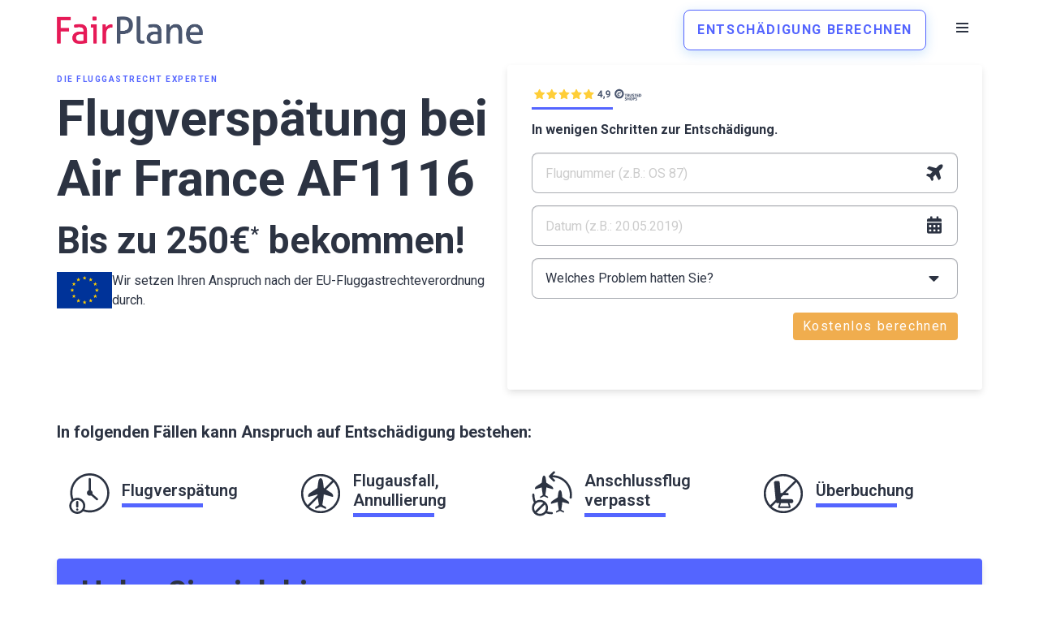

--- FILE ---
content_type: text/html; charset=UTF-8
request_url: https://www.fairplane.de/airline/af1116/
body_size: 35269
content:
<!DOCTYPE html>
<html lang="de">
<head>
<meta charset="UTF-8">
<meta name="viewport" content="width=device-width, initial-scale=1, minimum-scale=1">
<link rel="profile" href="http://gmpg.org/xfn/11">
<meta name='robots' content='index, follow, max-image-preview:large, max-snippet:-1, max-video-preview:-1' />
<script id="cookie-law-info-gcm-var-js">
var _ckyGcm = {"status":true,"default_settings":[{"analytics":"denied","advertisement":"denied","functional":"denied","necessary":"granted","ad_user_data":"denied","ad_personalization":"denied","regions":"All"}],"wait_for_update":2000,"url_passthrough":true,"ads_data_redaction":false}</script>
<script src='//www.fairplane.de/wp-content/cache/wpfc-minified/30tskaop/8ib9b.js' type="text/javascript"></script>
<!-- <script id="cookie-law-info-gcm-js" type="text/javascript" src="https://www.fairplane.de/wp-content/plugins/cookie-law-info/lite/frontend/js/gcm.min.js"></script> --> <script id="cookieyes" type="text/javascript" src="https://cdn-cookieyes.com/client_data/9727e6924b888101beb7531d1098c65d/script.js"></script>
<!-- Google Tag Manager for WordPress by gtm4wp.com -->
<script data-cfasync="false" data-pagespeed-no-defer>
var gtm4wp_datalayer_name = "dataLayer";
var dataLayer = dataLayer || [];
</script>
<!-- End Google Tag Manager for WordPress by gtm4wp.com -->
<!-- This site is optimized with the Yoast SEO plugin v26.7 - https://yoast.com/wordpress/plugins/seo/ -->
<title>Entschädigung für Ihren Flug AF1116 | FairPlane DE</title>
<meta name="description" content="Bis zu EUR 250 Entschädigung für Ihre Flugverspätung mit Air France AF1116 - Verzichten Sie nicht auf Ihre Rechte!" />
<link rel="canonical" href="https://www.fairplane.de/airline/af1116/" />
<meta property="og:locale" content="de_DE" />
<meta property="og:type" content="article" />
<meta property="og:title" content="Entschädigung für Ihren Flug AF1116 | FairPlane DE" />
<meta property="og:description" content="Bis zu EUR 250 Entschädigung für Ihre Flugverspätung mit Air France AF1116 - Verzichten Sie nicht auf Ihre Rechte!" />
<meta property="og:url" content="https://www.fairplane.de/airline/af1116/" />
<meta property="og:site_name" content="FairPlane DE" />
<meta property="article:publisher" content="https://www.facebook.com/Fairplane/" />
<meta property="article:modified_time" content="2023-06-30T10:46:22+00:00" />
<meta name="twitter:card" content="summary_large_image" />
<meta name="twitter:label1" content="Geschätzte Lesezeit" />
<meta name="twitter:data1" content="11 Minuten" />
<script type="application/ld+json" class="yoast-schema-graph">{"@context":"https://schema.org","@graph":[{"@type":"WebPage","@id":"https://www.fairplane.de/airline/af1116/","url":"https://www.fairplane.de/airline/af1116/","name":"Entschädigung für Ihren Flug AF1116 | FairPlane DE","isPartOf":{"@id":"https://www.fairplane.de/#website"},"datePublished":"2022-08-09T18:15:44+00:00","dateModified":"2023-06-30T10:46:22+00:00","description":"Bis zu EUR 250 Entschädigung für Ihre Flugverspätung mit Air France AF1116 - Verzichten Sie nicht auf Ihre Rechte!","breadcrumb":{"@id":"https://www.fairplane.de/airline/af1116/#breadcrumb"},"inLanguage":"de","potentialAction":[{"@type":"ReadAction","target":["https://www.fairplane.de/airline/af1116/"]}]},{"@type":"BreadcrumbList","@id":"https://www.fairplane.de/airline/af1116/#breadcrumb","itemListElement":[{"@type":"ListItem","position":1,"name":"Übersicht Fluglinien","item":"https://www.fairplane.de/airline/"},{"@type":"ListItem","position":2,"name":"AF1116"}]},{"@type":"WebSite","@id":"https://www.fairplane.de/#website","url":"https://www.fairplane.de/","name":"FairPlane Deutschland","description":"FairPlane DE","potentialAction":[{"@type":"SearchAction","target":{"@type":"EntryPoint","urlTemplate":"https://www.fairplane.de/?s={search_term_string}"},"query-input":{"@type":"PropertyValueSpecification","valueRequired":true,"valueName":"search_term_string"}}],"inLanguage":"de"}]}</script>
<!-- / Yoast SEO plugin. -->
<link rel='dns-prefetch' href='//fonts.googleapis.com' />
<link rel="alternate" type="application/rss+xml" title="FairPlane DE &raquo; Feed" href="https://www.fairplane.de/feed/" />
<link rel="alternate" type="application/rss+xml" title="FairPlane DE &raquo; Kommentar-Feed" href="https://www.fairplane.de/comments/feed/" />
<link rel="alternate" title="oEmbed (JSON)" type="application/json+oembed" href="https://www.fairplane.de/wp-json/oembed/1.0/embed?url=https%3A%2F%2Fwww.fairplane.de%2Fairline%2Faf1116%2F" />
<link rel="alternate" title="oEmbed (XML)" type="text/xml+oembed" href="https://www.fairplane.de/wp-json/oembed/1.0/embed?url=https%3A%2F%2Fwww.fairplane.de%2Fairline%2Faf1116%2F&#038;format=xml" />
<style id='wp-img-auto-sizes-contain-inline-css'>
img:is([sizes=auto i],[sizes^="auto," i]){contain-intrinsic-size:3000px 1500px}
/*# sourceURL=wp-img-auto-sizes-contain-inline-css */
</style>
<style id='wp-block-library-inline-css'>
:root{--wp-block-synced-color:#7a00df;--wp-block-synced-color--rgb:122,0,223;--wp-bound-block-color:var(--wp-block-synced-color);--wp-editor-canvas-background:#ddd;--wp-admin-theme-color:#007cba;--wp-admin-theme-color--rgb:0,124,186;--wp-admin-theme-color-darker-10:#006ba1;--wp-admin-theme-color-darker-10--rgb:0,107,160.5;--wp-admin-theme-color-darker-20:#005a87;--wp-admin-theme-color-darker-20--rgb:0,90,135;--wp-admin-border-width-focus:2px}@media (min-resolution:192dpi){:root{--wp-admin-border-width-focus:1.5px}}.wp-element-button{cursor:pointer}:root .has-very-light-gray-background-color{background-color:#eee}:root .has-very-dark-gray-background-color{background-color:#313131}:root .has-very-light-gray-color{color:#eee}:root .has-very-dark-gray-color{color:#313131}:root .has-vivid-green-cyan-to-vivid-cyan-blue-gradient-background{background:linear-gradient(135deg,#00d084,#0693e3)}:root .has-purple-crush-gradient-background{background:linear-gradient(135deg,#34e2e4,#4721fb 50%,#ab1dfe)}:root .has-hazy-dawn-gradient-background{background:linear-gradient(135deg,#faaca8,#dad0ec)}:root .has-subdued-olive-gradient-background{background:linear-gradient(135deg,#fafae1,#67a671)}:root .has-atomic-cream-gradient-background{background:linear-gradient(135deg,#fdd79a,#004a59)}:root .has-nightshade-gradient-background{background:linear-gradient(135deg,#330968,#31cdcf)}:root .has-midnight-gradient-background{background:linear-gradient(135deg,#020381,#2874fc)}:root{--wp--preset--font-size--normal:16px;--wp--preset--font-size--huge:42px}.has-regular-font-size{font-size:1em}.has-larger-font-size{font-size:2.625em}.has-normal-font-size{font-size:var(--wp--preset--font-size--normal)}.has-huge-font-size{font-size:var(--wp--preset--font-size--huge)}.has-text-align-center{text-align:center}.has-text-align-left{text-align:left}.has-text-align-right{text-align:right}.has-fit-text{white-space:nowrap!important}#end-resizable-editor-section{display:none}.aligncenter{clear:both}.items-justified-left{justify-content:flex-start}.items-justified-center{justify-content:center}.items-justified-right{justify-content:flex-end}.items-justified-space-between{justify-content:space-between}.screen-reader-text{border:0;clip-path:inset(50%);height:1px;margin:-1px;overflow:hidden;padding:0;position:absolute;width:1px;word-wrap:normal!important}.screen-reader-text:focus{background-color:#ddd;clip-path:none;color:#444;display:block;font-size:1em;height:auto;left:5px;line-height:normal;padding:15px 23px 14px;text-decoration:none;top:5px;width:auto;z-index:100000}html :where(.has-border-color){border-style:solid}html :where([style*=border-top-color]){border-top-style:solid}html :where([style*=border-right-color]){border-right-style:solid}html :where([style*=border-bottom-color]){border-bottom-style:solid}html :where([style*=border-left-color]){border-left-style:solid}html :where([style*=border-width]){border-style:solid}html :where([style*=border-top-width]){border-top-style:solid}html :where([style*=border-right-width]){border-right-style:solid}html :where([style*=border-bottom-width]){border-bottom-style:solid}html :where([style*=border-left-width]){border-left-style:solid}html :where(img[class*=wp-image-]){height:auto;max-width:100%}:where(figure){margin:0 0 1em}html :where(.is-position-sticky){--wp-admin--admin-bar--position-offset:var(--wp-admin--admin-bar--height,0px)}@media screen and (max-width:600px){html :where(.is-position-sticky){--wp-admin--admin-bar--position-offset:0px}}
/*# sourceURL=wp-block-library-inline-css */
</style><style id='wp-block-button-inline-css'>
.wp-block-button__link{align-content:center;box-sizing:border-box;cursor:pointer;display:inline-block;height:100%;text-align:center;word-break:break-word}.wp-block-button__link.aligncenter{text-align:center}.wp-block-button__link.alignright{text-align:right}:where(.wp-block-button__link){border-radius:9999px;box-shadow:none;padding:calc(.667em + 2px) calc(1.333em + 2px);text-decoration:none}.wp-block-button[style*=text-decoration] .wp-block-button__link{text-decoration:inherit}.wp-block-buttons>.wp-block-button.has-custom-width{max-width:none}.wp-block-buttons>.wp-block-button.has-custom-width .wp-block-button__link{width:100%}.wp-block-buttons>.wp-block-button.has-custom-font-size .wp-block-button__link{font-size:inherit}.wp-block-buttons>.wp-block-button.wp-block-button__width-25{width:calc(25% - var(--wp--style--block-gap, .5em)*.75)}.wp-block-buttons>.wp-block-button.wp-block-button__width-50{width:calc(50% - var(--wp--style--block-gap, .5em)*.5)}.wp-block-buttons>.wp-block-button.wp-block-button__width-75{width:calc(75% - var(--wp--style--block-gap, .5em)*.25)}.wp-block-buttons>.wp-block-button.wp-block-button__width-100{flex-basis:100%;width:100%}.wp-block-buttons.is-vertical>.wp-block-button.wp-block-button__width-25{width:25%}.wp-block-buttons.is-vertical>.wp-block-button.wp-block-button__width-50{width:50%}.wp-block-buttons.is-vertical>.wp-block-button.wp-block-button__width-75{width:75%}.wp-block-button.is-style-squared,.wp-block-button__link.wp-block-button.is-style-squared{border-radius:0}.wp-block-button.no-border-radius,.wp-block-button__link.no-border-radius{border-radius:0!important}:root :where(.wp-block-button .wp-block-button__link.is-style-outline),:root :where(.wp-block-button.is-style-outline>.wp-block-button__link){border:2px solid;padding:.667em 1.333em}:root :where(.wp-block-button .wp-block-button__link.is-style-outline:not(.has-text-color)),:root :where(.wp-block-button.is-style-outline>.wp-block-button__link:not(.has-text-color)){color:currentColor}:root :where(.wp-block-button .wp-block-button__link.is-style-outline:not(.has-background)),:root :where(.wp-block-button.is-style-outline>.wp-block-button__link:not(.has-background)){background-color:initial;background-image:none}
/*# sourceURL=https://www.fairplane.de/wp-includes/blocks/button/style.min.css */
</style>
<!-- <link rel='stylesheet' id='wp-block-cover-css' href='https://www.fairplane.de/wp-includes/blocks/cover/style.min.css?ver=6.9' media='all' /> -->
<link rel="stylesheet" type="text/css" href="//www.fairplane.de/wp-content/cache/wpfc-minified/ldt7sk3p/8ib9b.css" media="all"/>
<style id='wp-block-heading-inline-css'>
h1:where(.wp-block-heading).has-background,h2:where(.wp-block-heading).has-background,h3:where(.wp-block-heading).has-background,h4:where(.wp-block-heading).has-background,h5:where(.wp-block-heading).has-background,h6:where(.wp-block-heading).has-background{padding:1.25em 2.375em}h1.has-text-align-left[style*=writing-mode]:where([style*=vertical-lr]),h1.has-text-align-right[style*=writing-mode]:where([style*=vertical-rl]),h2.has-text-align-left[style*=writing-mode]:where([style*=vertical-lr]),h2.has-text-align-right[style*=writing-mode]:where([style*=vertical-rl]),h3.has-text-align-left[style*=writing-mode]:where([style*=vertical-lr]),h3.has-text-align-right[style*=writing-mode]:where([style*=vertical-rl]),h4.has-text-align-left[style*=writing-mode]:where([style*=vertical-lr]),h4.has-text-align-right[style*=writing-mode]:where([style*=vertical-rl]),h5.has-text-align-left[style*=writing-mode]:where([style*=vertical-lr]),h5.has-text-align-right[style*=writing-mode]:where([style*=vertical-rl]),h6.has-text-align-left[style*=writing-mode]:where([style*=vertical-lr]),h6.has-text-align-right[style*=writing-mode]:where([style*=vertical-rl]){rotate:180deg}
/*# sourceURL=https://www.fairplane.de/wp-includes/blocks/heading/style.min.css */
</style>
<style id='wp-block-image-inline-css'>
.wp-block-image>a,.wp-block-image>figure>a{display:inline-block}.wp-block-image img{box-sizing:border-box;height:auto;max-width:100%;vertical-align:bottom}@media not (prefers-reduced-motion){.wp-block-image img.hide{visibility:hidden}.wp-block-image img.show{animation:show-content-image .4s}}.wp-block-image[style*=border-radius] img,.wp-block-image[style*=border-radius]>a{border-radius:inherit}.wp-block-image.has-custom-border img{box-sizing:border-box}.wp-block-image.aligncenter{text-align:center}.wp-block-image.alignfull>a,.wp-block-image.alignwide>a{width:100%}.wp-block-image.alignfull img,.wp-block-image.alignwide img{height:auto;width:100%}.wp-block-image .aligncenter,.wp-block-image .alignleft,.wp-block-image .alignright,.wp-block-image.aligncenter,.wp-block-image.alignleft,.wp-block-image.alignright{display:table}.wp-block-image .aligncenter>figcaption,.wp-block-image .alignleft>figcaption,.wp-block-image .alignright>figcaption,.wp-block-image.aligncenter>figcaption,.wp-block-image.alignleft>figcaption,.wp-block-image.alignright>figcaption{caption-side:bottom;display:table-caption}.wp-block-image .alignleft{float:left;margin:.5em 1em .5em 0}.wp-block-image .alignright{float:right;margin:.5em 0 .5em 1em}.wp-block-image .aligncenter{margin-left:auto;margin-right:auto}.wp-block-image :where(figcaption){margin-bottom:1em;margin-top:.5em}.wp-block-image.is-style-circle-mask img{border-radius:9999px}@supports ((-webkit-mask-image:none) or (mask-image:none)) or (-webkit-mask-image:none){.wp-block-image.is-style-circle-mask img{border-radius:0;-webkit-mask-image:url('data:image/svg+xml;utf8,<svg viewBox="0 0 100 100" xmlns="http://www.w3.org/2000/svg"><circle cx="50" cy="50" r="50"/></svg>');mask-image:url('data:image/svg+xml;utf8,<svg viewBox="0 0 100 100" xmlns="http://www.w3.org/2000/svg"><circle cx="50" cy="50" r="50"/></svg>');mask-mode:alpha;-webkit-mask-position:center;mask-position:center;-webkit-mask-repeat:no-repeat;mask-repeat:no-repeat;-webkit-mask-size:contain;mask-size:contain}}:root :where(.wp-block-image.is-style-rounded img,.wp-block-image .is-style-rounded img){border-radius:9999px}.wp-block-image figure{margin:0}.wp-lightbox-container{display:flex;flex-direction:column;position:relative}.wp-lightbox-container img{cursor:zoom-in}.wp-lightbox-container img:hover+button{opacity:1}.wp-lightbox-container button{align-items:center;backdrop-filter:blur(16px) saturate(180%);background-color:#5a5a5a40;border:none;border-radius:4px;cursor:zoom-in;display:flex;height:20px;justify-content:center;opacity:0;padding:0;position:absolute;right:16px;text-align:center;top:16px;width:20px;z-index:100}@media not (prefers-reduced-motion){.wp-lightbox-container button{transition:opacity .2s ease}}.wp-lightbox-container button:focus-visible{outline:3px auto #5a5a5a40;outline:3px auto -webkit-focus-ring-color;outline-offset:3px}.wp-lightbox-container button:hover{cursor:pointer;opacity:1}.wp-lightbox-container button:focus{opacity:1}.wp-lightbox-container button:focus,.wp-lightbox-container button:hover,.wp-lightbox-container button:not(:hover):not(:active):not(.has-background){background-color:#5a5a5a40;border:none}.wp-lightbox-overlay{box-sizing:border-box;cursor:zoom-out;height:100vh;left:0;overflow:hidden;position:fixed;top:0;visibility:hidden;width:100%;z-index:100000}.wp-lightbox-overlay .close-button{align-items:center;cursor:pointer;display:flex;justify-content:center;min-height:40px;min-width:40px;padding:0;position:absolute;right:calc(env(safe-area-inset-right) + 16px);top:calc(env(safe-area-inset-top) + 16px);z-index:5000000}.wp-lightbox-overlay .close-button:focus,.wp-lightbox-overlay .close-button:hover,.wp-lightbox-overlay .close-button:not(:hover):not(:active):not(.has-background){background:none;border:none}.wp-lightbox-overlay .lightbox-image-container{height:var(--wp--lightbox-container-height);left:50%;overflow:hidden;position:absolute;top:50%;transform:translate(-50%,-50%);transform-origin:top left;width:var(--wp--lightbox-container-width);z-index:9999999999}.wp-lightbox-overlay .wp-block-image{align-items:center;box-sizing:border-box;display:flex;height:100%;justify-content:center;margin:0;position:relative;transform-origin:0 0;width:100%;z-index:3000000}.wp-lightbox-overlay .wp-block-image img{height:var(--wp--lightbox-image-height);min-height:var(--wp--lightbox-image-height);min-width:var(--wp--lightbox-image-width);width:var(--wp--lightbox-image-width)}.wp-lightbox-overlay .wp-block-image figcaption{display:none}.wp-lightbox-overlay button{background:none;border:none}.wp-lightbox-overlay .scrim{background-color:#fff;height:100%;opacity:.9;position:absolute;width:100%;z-index:2000000}.wp-lightbox-overlay.active{visibility:visible}@media not (prefers-reduced-motion){.wp-lightbox-overlay.active{animation:turn-on-visibility .25s both}.wp-lightbox-overlay.active img{animation:turn-on-visibility .35s both}.wp-lightbox-overlay.show-closing-animation:not(.active){animation:turn-off-visibility .35s both}.wp-lightbox-overlay.show-closing-animation:not(.active) img{animation:turn-off-visibility .25s both}.wp-lightbox-overlay.zoom.active{animation:none;opacity:1;visibility:visible}.wp-lightbox-overlay.zoom.active .lightbox-image-container{animation:lightbox-zoom-in .4s}.wp-lightbox-overlay.zoom.active .lightbox-image-container img{animation:none}.wp-lightbox-overlay.zoom.active .scrim{animation:turn-on-visibility .4s forwards}.wp-lightbox-overlay.zoom.show-closing-animation:not(.active){animation:none}.wp-lightbox-overlay.zoom.show-closing-animation:not(.active) .lightbox-image-container{animation:lightbox-zoom-out .4s}.wp-lightbox-overlay.zoom.show-closing-animation:not(.active) .lightbox-image-container img{animation:none}.wp-lightbox-overlay.zoom.show-closing-animation:not(.active) .scrim{animation:turn-off-visibility .4s forwards}}@keyframes show-content-image{0%{visibility:hidden}99%{visibility:hidden}to{visibility:visible}}@keyframes turn-on-visibility{0%{opacity:0}to{opacity:1}}@keyframes turn-off-visibility{0%{opacity:1;visibility:visible}99%{opacity:0;visibility:visible}to{opacity:0;visibility:hidden}}@keyframes lightbox-zoom-in{0%{transform:translate(calc((-100vw + var(--wp--lightbox-scrollbar-width))/2 + var(--wp--lightbox-initial-left-position)),calc(-50vh + var(--wp--lightbox-initial-top-position))) scale(var(--wp--lightbox-scale))}to{transform:translate(-50%,-50%) scale(1)}}@keyframes lightbox-zoom-out{0%{transform:translate(-50%,-50%) scale(1);visibility:visible}99%{visibility:visible}to{transform:translate(calc((-100vw + var(--wp--lightbox-scrollbar-width))/2 + var(--wp--lightbox-initial-left-position)),calc(-50vh + var(--wp--lightbox-initial-top-position))) scale(var(--wp--lightbox-scale));visibility:hidden}}
/*# sourceURL=https://www.fairplane.de/wp-includes/blocks/image/style.min.css */
</style>
<style id='wp-block-buttons-inline-css'>
.wp-block-buttons{box-sizing:border-box}.wp-block-buttons.is-vertical{flex-direction:column}.wp-block-buttons.is-vertical>.wp-block-button:last-child{margin-bottom:0}.wp-block-buttons>.wp-block-button{display:inline-block;margin:0}.wp-block-buttons.is-content-justification-left{justify-content:flex-start}.wp-block-buttons.is-content-justification-left.is-vertical{align-items:flex-start}.wp-block-buttons.is-content-justification-center{justify-content:center}.wp-block-buttons.is-content-justification-center.is-vertical{align-items:center}.wp-block-buttons.is-content-justification-right{justify-content:flex-end}.wp-block-buttons.is-content-justification-right.is-vertical{align-items:flex-end}.wp-block-buttons.is-content-justification-space-between{justify-content:space-between}.wp-block-buttons.aligncenter{text-align:center}.wp-block-buttons:not(.is-content-justification-space-between,.is-content-justification-right,.is-content-justification-left,.is-content-justification-center) .wp-block-button.aligncenter{margin-left:auto;margin-right:auto;width:100%}.wp-block-buttons[style*=text-decoration] .wp-block-button,.wp-block-buttons[style*=text-decoration] .wp-block-button__link{text-decoration:inherit}.wp-block-buttons.has-custom-font-size .wp-block-button__link{font-size:inherit}.wp-block-buttons .wp-block-button__link{width:100%}.wp-block-button.aligncenter{text-align:center}
/*# sourceURL=https://www.fairplane.de/wp-includes/blocks/buttons/style.min.css */
</style>
<style id='wp-block-columns-inline-css'>
.wp-block-columns{box-sizing:border-box;display:flex;flex-wrap:wrap!important}@media (min-width:782px){.wp-block-columns{flex-wrap:nowrap!important}}.wp-block-columns{align-items:normal!important}.wp-block-columns.are-vertically-aligned-top{align-items:flex-start}.wp-block-columns.are-vertically-aligned-center{align-items:center}.wp-block-columns.are-vertically-aligned-bottom{align-items:flex-end}@media (max-width:781px){.wp-block-columns:not(.is-not-stacked-on-mobile)>.wp-block-column{flex-basis:100%!important}}@media (min-width:782px){.wp-block-columns:not(.is-not-stacked-on-mobile)>.wp-block-column{flex-basis:0;flex-grow:1}.wp-block-columns:not(.is-not-stacked-on-mobile)>.wp-block-column[style*=flex-basis]{flex-grow:0}}.wp-block-columns.is-not-stacked-on-mobile{flex-wrap:nowrap!important}.wp-block-columns.is-not-stacked-on-mobile>.wp-block-column{flex-basis:0;flex-grow:1}.wp-block-columns.is-not-stacked-on-mobile>.wp-block-column[style*=flex-basis]{flex-grow:0}:where(.wp-block-columns){margin-bottom:1.75em}:where(.wp-block-columns.has-background){padding:1.25em 2.375em}.wp-block-column{flex-grow:1;min-width:0;overflow-wrap:break-word;word-break:break-word}.wp-block-column.is-vertically-aligned-top{align-self:flex-start}.wp-block-column.is-vertically-aligned-center{align-self:center}.wp-block-column.is-vertically-aligned-bottom{align-self:flex-end}.wp-block-column.is-vertically-aligned-stretch{align-self:stretch}.wp-block-column.is-vertically-aligned-bottom,.wp-block-column.is-vertically-aligned-center,.wp-block-column.is-vertically-aligned-top{width:100%}
/*# sourceURL=https://www.fairplane.de/wp-includes/blocks/columns/style.min.css */
</style>
<style id='wp-block-group-inline-css'>
.wp-block-group{box-sizing:border-box}:where(.wp-block-group.wp-block-group-is-layout-constrained){position:relative}
/*# sourceURL=https://www.fairplane.de/wp-includes/blocks/group/style.min.css */
</style>
<style id='wp-block-paragraph-inline-css'>
.is-small-text{font-size:.875em}.is-regular-text{font-size:1em}.is-large-text{font-size:2.25em}.is-larger-text{font-size:3em}.has-drop-cap:not(:focus):first-letter{float:left;font-size:8.4em;font-style:normal;font-weight:100;line-height:.68;margin:.05em .1em 0 0;text-transform:uppercase}body.rtl .has-drop-cap:not(:focus):first-letter{float:none;margin-left:.1em}p.has-drop-cap.has-background{overflow:hidden}:root :where(p.has-background){padding:1.25em 2.375em}:where(p.has-text-color:not(.has-link-color)) a{color:inherit}p.has-text-align-left[style*="writing-mode:vertical-lr"],p.has-text-align-right[style*="writing-mode:vertical-rl"]{rotate:180deg}
/*# sourceURL=https://www.fairplane.de/wp-includes/blocks/paragraph/style.min.css */
</style>
<style id='wp-block-separator-inline-css'>
@charset "UTF-8";.wp-block-separator{border:none;border-top:2px solid}:root :where(.wp-block-separator.is-style-dots){height:auto;line-height:1;text-align:center}:root :where(.wp-block-separator.is-style-dots):before{color:currentColor;content:"···";font-family:serif;font-size:1.5em;letter-spacing:2em;padding-left:2em}.wp-block-separator.is-style-dots{background:none!important;border:none!important}
/*# sourceURL=https://www.fairplane.de/wp-includes/blocks/separator/style.min.css */
</style>
<style id='wp-block-social-links-inline-css'>
.wp-block-social-links{background:none;box-sizing:border-box;margin-left:0;padding-left:0;padding-right:0;text-indent:0}.wp-block-social-links .wp-social-link a,.wp-block-social-links .wp-social-link a:hover{border-bottom:0;box-shadow:none;text-decoration:none}.wp-block-social-links .wp-social-link svg{height:1em;width:1em}.wp-block-social-links .wp-social-link span:not(.screen-reader-text){font-size:.65em;margin-left:.5em;margin-right:.5em}.wp-block-social-links.has-small-icon-size{font-size:16px}.wp-block-social-links,.wp-block-social-links.has-normal-icon-size{font-size:24px}.wp-block-social-links.has-large-icon-size{font-size:36px}.wp-block-social-links.has-huge-icon-size{font-size:48px}.wp-block-social-links.aligncenter{display:flex;justify-content:center}.wp-block-social-links.alignright{justify-content:flex-end}.wp-block-social-link{border-radius:9999px;display:block}@media not (prefers-reduced-motion){.wp-block-social-link{transition:transform .1s ease}}.wp-block-social-link{height:auto}.wp-block-social-link a{align-items:center;display:flex;line-height:0}.wp-block-social-link:hover{transform:scale(1.1)}.wp-block-social-links .wp-block-social-link.wp-social-link{display:inline-block;margin:0;padding:0}.wp-block-social-links .wp-block-social-link.wp-social-link .wp-block-social-link-anchor,.wp-block-social-links .wp-block-social-link.wp-social-link .wp-block-social-link-anchor svg,.wp-block-social-links .wp-block-social-link.wp-social-link .wp-block-social-link-anchor:active,.wp-block-social-links .wp-block-social-link.wp-social-link .wp-block-social-link-anchor:hover,.wp-block-social-links .wp-block-social-link.wp-social-link .wp-block-social-link-anchor:visited{color:currentColor;fill:currentColor}:where(.wp-block-social-links:not(.is-style-logos-only)) .wp-social-link{background-color:#f0f0f0;color:#444}:where(.wp-block-social-links:not(.is-style-logos-only)) .wp-social-link-amazon{background-color:#f90;color:#fff}:where(.wp-block-social-links:not(.is-style-logos-only)) .wp-social-link-bandcamp{background-color:#1ea0c3;color:#fff}:where(.wp-block-social-links:not(.is-style-logos-only)) .wp-social-link-behance{background-color:#0757fe;color:#fff}:where(.wp-block-social-links:not(.is-style-logos-only)) .wp-social-link-bluesky{background-color:#0a7aff;color:#fff}:where(.wp-block-social-links:not(.is-style-logos-only)) .wp-social-link-codepen{background-color:#1e1f26;color:#fff}:where(.wp-block-social-links:not(.is-style-logos-only)) .wp-social-link-deviantart{background-color:#02e49b;color:#fff}:where(.wp-block-social-links:not(.is-style-logos-only)) .wp-social-link-discord{background-color:#5865f2;color:#fff}:where(.wp-block-social-links:not(.is-style-logos-only)) .wp-social-link-dribbble{background-color:#e94c89;color:#fff}:where(.wp-block-social-links:not(.is-style-logos-only)) .wp-social-link-dropbox{background-color:#4280ff;color:#fff}:where(.wp-block-social-links:not(.is-style-logos-only)) .wp-social-link-etsy{background-color:#f45800;color:#fff}:where(.wp-block-social-links:not(.is-style-logos-only)) .wp-social-link-facebook{background-color:#0866ff;color:#fff}:where(.wp-block-social-links:not(.is-style-logos-only)) .wp-social-link-fivehundredpx{background-color:#000;color:#fff}:where(.wp-block-social-links:not(.is-style-logos-only)) .wp-social-link-flickr{background-color:#0461dd;color:#fff}:where(.wp-block-social-links:not(.is-style-logos-only)) .wp-social-link-foursquare{background-color:#e65678;color:#fff}:where(.wp-block-social-links:not(.is-style-logos-only)) .wp-social-link-github{background-color:#24292d;color:#fff}:where(.wp-block-social-links:not(.is-style-logos-only)) .wp-social-link-goodreads{background-color:#eceadd;color:#382110}:where(.wp-block-social-links:not(.is-style-logos-only)) .wp-social-link-google{background-color:#ea4434;color:#fff}:where(.wp-block-social-links:not(.is-style-logos-only)) .wp-social-link-gravatar{background-color:#1d4fc4;color:#fff}:where(.wp-block-social-links:not(.is-style-logos-only)) .wp-social-link-instagram{background-color:#f00075;color:#fff}:where(.wp-block-social-links:not(.is-style-logos-only)) .wp-social-link-lastfm{background-color:#e21b24;color:#fff}:where(.wp-block-social-links:not(.is-style-logos-only)) .wp-social-link-linkedin{background-color:#0d66c2;color:#fff}:where(.wp-block-social-links:not(.is-style-logos-only)) .wp-social-link-mastodon{background-color:#3288d4;color:#fff}:where(.wp-block-social-links:not(.is-style-logos-only)) .wp-social-link-medium{background-color:#000;color:#fff}:where(.wp-block-social-links:not(.is-style-logos-only)) .wp-social-link-meetup{background-color:#f6405f;color:#fff}:where(.wp-block-social-links:not(.is-style-logos-only)) .wp-social-link-patreon{background-color:#000;color:#fff}:where(.wp-block-social-links:not(.is-style-logos-only)) .wp-social-link-pinterest{background-color:#e60122;color:#fff}:where(.wp-block-social-links:not(.is-style-logos-only)) .wp-social-link-pocket{background-color:#ef4155;color:#fff}:where(.wp-block-social-links:not(.is-style-logos-only)) .wp-social-link-reddit{background-color:#ff4500;color:#fff}:where(.wp-block-social-links:not(.is-style-logos-only)) .wp-social-link-skype{background-color:#0478d7;color:#fff}:where(.wp-block-social-links:not(.is-style-logos-only)) .wp-social-link-snapchat{background-color:#fefc00;color:#fff;stroke:#000}:where(.wp-block-social-links:not(.is-style-logos-only)) .wp-social-link-soundcloud{background-color:#ff5600;color:#fff}:where(.wp-block-social-links:not(.is-style-logos-only)) .wp-social-link-spotify{background-color:#1bd760;color:#fff}:where(.wp-block-social-links:not(.is-style-logos-only)) .wp-social-link-telegram{background-color:#2aabee;color:#fff}:where(.wp-block-social-links:not(.is-style-logos-only)) .wp-social-link-threads{background-color:#000;color:#fff}:where(.wp-block-social-links:not(.is-style-logos-only)) .wp-social-link-tiktok{background-color:#000;color:#fff}:where(.wp-block-social-links:not(.is-style-logos-only)) .wp-social-link-tumblr{background-color:#011835;color:#fff}:where(.wp-block-social-links:not(.is-style-logos-only)) .wp-social-link-twitch{background-color:#6440a4;color:#fff}:where(.wp-block-social-links:not(.is-style-logos-only)) .wp-social-link-twitter{background-color:#1da1f2;color:#fff}:where(.wp-block-social-links:not(.is-style-logos-only)) .wp-social-link-vimeo{background-color:#1eb7ea;color:#fff}:where(.wp-block-social-links:not(.is-style-logos-only)) .wp-social-link-vk{background-color:#4680c2;color:#fff}:where(.wp-block-social-links:not(.is-style-logos-only)) .wp-social-link-wordpress{background-color:#3499cd;color:#fff}:where(.wp-block-social-links:not(.is-style-logos-only)) .wp-social-link-whatsapp{background-color:#25d366;color:#fff}:where(.wp-block-social-links:not(.is-style-logos-only)) .wp-social-link-x{background-color:#000;color:#fff}:where(.wp-block-social-links:not(.is-style-logos-only)) .wp-social-link-yelp{background-color:#d32422;color:#fff}:where(.wp-block-social-links:not(.is-style-logos-only)) .wp-social-link-youtube{background-color:red;color:#fff}:where(.wp-block-social-links.is-style-logos-only) .wp-social-link{background:none}:where(.wp-block-social-links.is-style-logos-only) .wp-social-link svg{height:1.25em;width:1.25em}:where(.wp-block-social-links.is-style-logos-only) .wp-social-link-amazon{color:#f90}:where(.wp-block-social-links.is-style-logos-only) .wp-social-link-bandcamp{color:#1ea0c3}:where(.wp-block-social-links.is-style-logos-only) .wp-social-link-behance{color:#0757fe}:where(.wp-block-social-links.is-style-logos-only) .wp-social-link-bluesky{color:#0a7aff}:where(.wp-block-social-links.is-style-logos-only) .wp-social-link-codepen{color:#1e1f26}:where(.wp-block-social-links.is-style-logos-only) .wp-social-link-deviantart{color:#02e49b}:where(.wp-block-social-links.is-style-logos-only) .wp-social-link-discord{color:#5865f2}:where(.wp-block-social-links.is-style-logos-only) .wp-social-link-dribbble{color:#e94c89}:where(.wp-block-social-links.is-style-logos-only) .wp-social-link-dropbox{color:#4280ff}:where(.wp-block-social-links.is-style-logos-only) .wp-social-link-etsy{color:#f45800}:where(.wp-block-social-links.is-style-logos-only) .wp-social-link-facebook{color:#0866ff}:where(.wp-block-social-links.is-style-logos-only) .wp-social-link-fivehundredpx{color:#000}:where(.wp-block-social-links.is-style-logos-only) .wp-social-link-flickr{color:#0461dd}:where(.wp-block-social-links.is-style-logos-only) .wp-social-link-foursquare{color:#e65678}:where(.wp-block-social-links.is-style-logos-only) .wp-social-link-github{color:#24292d}:where(.wp-block-social-links.is-style-logos-only) .wp-social-link-goodreads{color:#382110}:where(.wp-block-social-links.is-style-logos-only) .wp-social-link-google{color:#ea4434}:where(.wp-block-social-links.is-style-logos-only) .wp-social-link-gravatar{color:#1d4fc4}:where(.wp-block-social-links.is-style-logos-only) .wp-social-link-instagram{color:#f00075}:where(.wp-block-social-links.is-style-logos-only) .wp-social-link-lastfm{color:#e21b24}:where(.wp-block-social-links.is-style-logos-only) .wp-social-link-linkedin{color:#0d66c2}:where(.wp-block-social-links.is-style-logos-only) .wp-social-link-mastodon{color:#3288d4}:where(.wp-block-social-links.is-style-logos-only) .wp-social-link-medium{color:#000}:where(.wp-block-social-links.is-style-logos-only) .wp-social-link-meetup{color:#f6405f}:where(.wp-block-social-links.is-style-logos-only) .wp-social-link-patreon{color:#000}:where(.wp-block-social-links.is-style-logos-only) .wp-social-link-pinterest{color:#e60122}:where(.wp-block-social-links.is-style-logos-only) .wp-social-link-pocket{color:#ef4155}:where(.wp-block-social-links.is-style-logos-only) .wp-social-link-reddit{color:#ff4500}:where(.wp-block-social-links.is-style-logos-only) .wp-social-link-skype{color:#0478d7}:where(.wp-block-social-links.is-style-logos-only) .wp-social-link-snapchat{color:#fff;stroke:#000}:where(.wp-block-social-links.is-style-logos-only) .wp-social-link-soundcloud{color:#ff5600}:where(.wp-block-social-links.is-style-logos-only) .wp-social-link-spotify{color:#1bd760}:where(.wp-block-social-links.is-style-logos-only) .wp-social-link-telegram{color:#2aabee}:where(.wp-block-social-links.is-style-logos-only) .wp-social-link-threads{color:#000}:where(.wp-block-social-links.is-style-logos-only) .wp-social-link-tiktok{color:#000}:where(.wp-block-social-links.is-style-logos-only) .wp-social-link-tumblr{color:#011835}:where(.wp-block-social-links.is-style-logos-only) .wp-social-link-twitch{color:#6440a4}:where(.wp-block-social-links.is-style-logos-only) .wp-social-link-twitter{color:#1da1f2}:where(.wp-block-social-links.is-style-logos-only) .wp-social-link-vimeo{color:#1eb7ea}:where(.wp-block-social-links.is-style-logos-only) .wp-social-link-vk{color:#4680c2}:where(.wp-block-social-links.is-style-logos-only) .wp-social-link-whatsapp{color:#25d366}:where(.wp-block-social-links.is-style-logos-only) .wp-social-link-wordpress{color:#3499cd}:where(.wp-block-social-links.is-style-logos-only) .wp-social-link-x{color:#000}:where(.wp-block-social-links.is-style-logos-only) .wp-social-link-yelp{color:#d32422}:where(.wp-block-social-links.is-style-logos-only) .wp-social-link-youtube{color:red}.wp-block-social-links.is-style-pill-shape .wp-social-link{width:auto}:root :where(.wp-block-social-links .wp-social-link a){padding:.25em}:root :where(.wp-block-social-links.is-style-logos-only .wp-social-link a){padding:0}:root :where(.wp-block-social-links.is-style-pill-shape .wp-social-link a){padding-left:.6666666667em;padding-right:.6666666667em}.wp-block-social-links:not(.has-icon-color):not(.has-icon-background-color) .wp-social-link-snapchat .wp-block-social-link-label{color:#000}
/*# sourceURL=https://www.fairplane.de/wp-includes/blocks/social-links/style.min.css */
</style>
<style id='wp-block-spacer-inline-css'>
.wp-block-spacer{clear:both}
/*# sourceURL=https://www.fairplane.de/wp-includes/blocks/spacer/style.min.css */
</style>
<!-- <link rel='stylesheet' id='otter-advanced-columns-style-css' href='https://www.fairplane.de/wp-content/plugins/otter-blocks/build/blocks/advanced-columns/style.css?ver=1f3cd78557ad425c7930' media='all' /> -->
<link rel="stylesheet" type="text/css" href="//www.fairplane.de/wp-content/cache/wpfc-minified/7wtbjuzk/8ib9x.css" media="all"/>
<style id='global-styles-inline-css'>
:root{--wp--preset--aspect-ratio--square: 1;--wp--preset--aspect-ratio--4-3: 4/3;--wp--preset--aspect-ratio--3-4: 3/4;--wp--preset--aspect-ratio--3-2: 3/2;--wp--preset--aspect-ratio--2-3: 2/3;--wp--preset--aspect-ratio--16-9: 16/9;--wp--preset--aspect-ratio--9-16: 9/16;--wp--preset--color--black: #000000;--wp--preset--color--cyan-bluish-gray: #abb8c3;--wp--preset--color--white: #ffffff;--wp--preset--color--pale-pink: #f78da7;--wp--preset--color--vivid-red: #cf2e2e;--wp--preset--color--luminous-vivid-orange: #ff6900;--wp--preset--color--luminous-vivid-amber: #fcb900;--wp--preset--color--light-green-cyan: #7bdcb5;--wp--preset--color--vivid-green-cyan: #00d084;--wp--preset--color--pale-cyan-blue: #8ed1fc;--wp--preset--color--vivid-cyan-blue: #0693e3;--wp--preset--color--vivid-purple: #9b51e0;--wp--preset--color--neve-link-color: var(--nv-primary-accent);--wp--preset--color--neve-link-hover-color: var(--nv-secondary-accent);--wp--preset--color--nv-site-bg: var(--nv-site-bg);--wp--preset--color--nv-light-bg: var(--nv-light-bg);--wp--preset--color--nv-dark-bg: var(--nv-dark-bg);--wp--preset--color--neve-text-color: var(--nv-text-color);--wp--preset--color--nv-text-dark-bg: var(--nv-text-dark-bg);--wp--preset--color--nv-c-1: var(--nv-c-1);--wp--preset--color--nv-c-2: var(--nv-c-2);--wp--preset--gradient--vivid-cyan-blue-to-vivid-purple: linear-gradient(135deg,rgb(6,147,227) 0%,rgb(155,81,224) 100%);--wp--preset--gradient--light-green-cyan-to-vivid-green-cyan: linear-gradient(135deg,rgb(122,220,180) 0%,rgb(0,208,130) 100%);--wp--preset--gradient--luminous-vivid-amber-to-luminous-vivid-orange: linear-gradient(135deg,rgb(252,185,0) 0%,rgb(255,105,0) 100%);--wp--preset--gradient--luminous-vivid-orange-to-vivid-red: linear-gradient(135deg,rgb(255,105,0) 0%,rgb(207,46,46) 100%);--wp--preset--gradient--very-light-gray-to-cyan-bluish-gray: linear-gradient(135deg,rgb(238,238,238) 0%,rgb(169,184,195) 100%);--wp--preset--gradient--cool-to-warm-spectrum: linear-gradient(135deg,rgb(74,234,220) 0%,rgb(151,120,209) 20%,rgb(207,42,186) 40%,rgb(238,44,130) 60%,rgb(251,105,98) 80%,rgb(254,248,76) 100%);--wp--preset--gradient--blush-light-purple: linear-gradient(135deg,rgb(255,206,236) 0%,rgb(152,150,240) 100%);--wp--preset--gradient--blush-bordeaux: linear-gradient(135deg,rgb(254,205,165) 0%,rgb(254,45,45) 50%,rgb(107,0,62) 100%);--wp--preset--gradient--luminous-dusk: linear-gradient(135deg,rgb(255,203,112) 0%,rgb(199,81,192) 50%,rgb(65,88,208) 100%);--wp--preset--gradient--pale-ocean: linear-gradient(135deg,rgb(255,245,203) 0%,rgb(182,227,212) 50%,rgb(51,167,181) 100%);--wp--preset--gradient--electric-grass: linear-gradient(135deg,rgb(202,248,128) 0%,rgb(113,206,126) 100%);--wp--preset--gradient--midnight: linear-gradient(135deg,rgb(2,3,129) 0%,rgb(40,116,252) 100%);--wp--preset--font-size--small: 13px;--wp--preset--font-size--medium: 20px;--wp--preset--font-size--large: 36px;--wp--preset--font-size--x-large: 42px;--wp--preset--spacing--20: 0.44rem;--wp--preset--spacing--30: 0.67rem;--wp--preset--spacing--40: 1rem;--wp--preset--spacing--50: 1.5rem;--wp--preset--spacing--60: 2.25rem;--wp--preset--spacing--70: 3.38rem;--wp--preset--spacing--80: 5.06rem;--wp--preset--shadow--natural: 6px 6px 9px rgba(0, 0, 0, 0.2);--wp--preset--shadow--deep: 12px 12px 50px rgba(0, 0, 0, 0.4);--wp--preset--shadow--sharp: 6px 6px 0px rgba(0, 0, 0, 0.2);--wp--preset--shadow--outlined: 6px 6px 0px -3px rgb(255, 255, 255), 6px 6px rgb(0, 0, 0);--wp--preset--shadow--crisp: 6px 6px 0px rgb(0, 0, 0);}:where(.is-layout-flex){gap: 0.5em;}:where(.is-layout-grid){gap: 0.5em;}body .is-layout-flex{display: flex;}.is-layout-flex{flex-wrap: wrap;align-items: center;}.is-layout-flex > :is(*, div){margin: 0;}body .is-layout-grid{display: grid;}.is-layout-grid > :is(*, div){margin: 0;}:where(.wp-block-columns.is-layout-flex){gap: 2em;}:where(.wp-block-columns.is-layout-grid){gap: 2em;}:where(.wp-block-post-template.is-layout-flex){gap: 1.25em;}:where(.wp-block-post-template.is-layout-grid){gap: 1.25em;}.has-black-color{color: var(--wp--preset--color--black) !important;}.has-cyan-bluish-gray-color{color: var(--wp--preset--color--cyan-bluish-gray) !important;}.has-white-color{color: var(--wp--preset--color--white) !important;}.has-pale-pink-color{color: var(--wp--preset--color--pale-pink) !important;}.has-vivid-red-color{color: var(--wp--preset--color--vivid-red) !important;}.has-luminous-vivid-orange-color{color: var(--wp--preset--color--luminous-vivid-orange) !important;}.has-luminous-vivid-amber-color{color: var(--wp--preset--color--luminous-vivid-amber) !important;}.has-light-green-cyan-color{color: var(--wp--preset--color--light-green-cyan) !important;}.has-vivid-green-cyan-color{color: var(--wp--preset--color--vivid-green-cyan) !important;}.has-pale-cyan-blue-color{color: var(--wp--preset--color--pale-cyan-blue) !important;}.has-vivid-cyan-blue-color{color: var(--wp--preset--color--vivid-cyan-blue) !important;}.has-vivid-purple-color{color: var(--wp--preset--color--vivid-purple) !important;}.has-neve-link-color-color{color: var(--wp--preset--color--neve-link-color) !important;}.has-neve-link-hover-color-color{color: var(--wp--preset--color--neve-link-hover-color) !important;}.has-nv-site-bg-color{color: var(--wp--preset--color--nv-site-bg) !important;}.has-nv-light-bg-color{color: var(--wp--preset--color--nv-light-bg) !important;}.has-nv-dark-bg-color{color: var(--wp--preset--color--nv-dark-bg) !important;}.has-neve-text-color-color{color: var(--wp--preset--color--neve-text-color) !important;}.has-nv-text-dark-bg-color{color: var(--wp--preset--color--nv-text-dark-bg) !important;}.has-nv-c-1-color{color: var(--wp--preset--color--nv-c-1) !important;}.has-nv-c-2-color{color: var(--wp--preset--color--nv-c-2) !important;}.has-black-background-color{background-color: var(--wp--preset--color--black) !important;}.has-cyan-bluish-gray-background-color{background-color: var(--wp--preset--color--cyan-bluish-gray) !important;}.has-white-background-color{background-color: var(--wp--preset--color--white) !important;}.has-pale-pink-background-color{background-color: var(--wp--preset--color--pale-pink) !important;}.has-vivid-red-background-color{background-color: var(--wp--preset--color--vivid-red) !important;}.has-luminous-vivid-orange-background-color{background-color: var(--wp--preset--color--luminous-vivid-orange) !important;}.has-luminous-vivid-amber-background-color{background-color: var(--wp--preset--color--luminous-vivid-amber) !important;}.has-light-green-cyan-background-color{background-color: var(--wp--preset--color--light-green-cyan) !important;}.has-vivid-green-cyan-background-color{background-color: var(--wp--preset--color--vivid-green-cyan) !important;}.has-pale-cyan-blue-background-color{background-color: var(--wp--preset--color--pale-cyan-blue) !important;}.has-vivid-cyan-blue-background-color{background-color: var(--wp--preset--color--vivid-cyan-blue) !important;}.has-vivid-purple-background-color{background-color: var(--wp--preset--color--vivid-purple) !important;}.has-neve-link-color-background-color{background-color: var(--wp--preset--color--neve-link-color) !important;}.has-neve-link-hover-color-background-color{background-color: var(--wp--preset--color--neve-link-hover-color) !important;}.has-nv-site-bg-background-color{background-color: var(--wp--preset--color--nv-site-bg) !important;}.has-nv-light-bg-background-color{background-color: var(--wp--preset--color--nv-light-bg) !important;}.has-nv-dark-bg-background-color{background-color: var(--wp--preset--color--nv-dark-bg) !important;}.has-neve-text-color-background-color{background-color: var(--wp--preset--color--neve-text-color) !important;}.has-nv-text-dark-bg-background-color{background-color: var(--wp--preset--color--nv-text-dark-bg) !important;}.has-nv-c-1-background-color{background-color: var(--wp--preset--color--nv-c-1) !important;}.has-nv-c-2-background-color{background-color: var(--wp--preset--color--nv-c-2) !important;}.has-black-border-color{border-color: var(--wp--preset--color--black) !important;}.has-cyan-bluish-gray-border-color{border-color: var(--wp--preset--color--cyan-bluish-gray) !important;}.has-white-border-color{border-color: var(--wp--preset--color--white) !important;}.has-pale-pink-border-color{border-color: var(--wp--preset--color--pale-pink) !important;}.has-vivid-red-border-color{border-color: var(--wp--preset--color--vivid-red) !important;}.has-luminous-vivid-orange-border-color{border-color: var(--wp--preset--color--luminous-vivid-orange) !important;}.has-luminous-vivid-amber-border-color{border-color: var(--wp--preset--color--luminous-vivid-amber) !important;}.has-light-green-cyan-border-color{border-color: var(--wp--preset--color--light-green-cyan) !important;}.has-vivid-green-cyan-border-color{border-color: var(--wp--preset--color--vivid-green-cyan) !important;}.has-pale-cyan-blue-border-color{border-color: var(--wp--preset--color--pale-cyan-blue) !important;}.has-vivid-cyan-blue-border-color{border-color: var(--wp--preset--color--vivid-cyan-blue) !important;}.has-vivid-purple-border-color{border-color: var(--wp--preset--color--vivid-purple) !important;}.has-neve-link-color-border-color{border-color: var(--wp--preset--color--neve-link-color) !important;}.has-neve-link-hover-color-border-color{border-color: var(--wp--preset--color--neve-link-hover-color) !important;}.has-nv-site-bg-border-color{border-color: var(--wp--preset--color--nv-site-bg) !important;}.has-nv-light-bg-border-color{border-color: var(--wp--preset--color--nv-light-bg) !important;}.has-nv-dark-bg-border-color{border-color: var(--wp--preset--color--nv-dark-bg) !important;}.has-neve-text-color-border-color{border-color: var(--wp--preset--color--neve-text-color) !important;}.has-nv-text-dark-bg-border-color{border-color: var(--wp--preset--color--nv-text-dark-bg) !important;}.has-nv-c-1-border-color{border-color: var(--wp--preset--color--nv-c-1) !important;}.has-nv-c-2-border-color{border-color: var(--wp--preset--color--nv-c-2) !important;}.has-vivid-cyan-blue-to-vivid-purple-gradient-background{background: var(--wp--preset--gradient--vivid-cyan-blue-to-vivid-purple) !important;}.has-light-green-cyan-to-vivid-green-cyan-gradient-background{background: var(--wp--preset--gradient--light-green-cyan-to-vivid-green-cyan) !important;}.has-luminous-vivid-amber-to-luminous-vivid-orange-gradient-background{background: var(--wp--preset--gradient--luminous-vivid-amber-to-luminous-vivid-orange) !important;}.has-luminous-vivid-orange-to-vivid-red-gradient-background{background: var(--wp--preset--gradient--luminous-vivid-orange-to-vivid-red) !important;}.has-very-light-gray-to-cyan-bluish-gray-gradient-background{background: var(--wp--preset--gradient--very-light-gray-to-cyan-bluish-gray) !important;}.has-cool-to-warm-spectrum-gradient-background{background: var(--wp--preset--gradient--cool-to-warm-spectrum) !important;}.has-blush-light-purple-gradient-background{background: var(--wp--preset--gradient--blush-light-purple) !important;}.has-blush-bordeaux-gradient-background{background: var(--wp--preset--gradient--blush-bordeaux) !important;}.has-luminous-dusk-gradient-background{background: var(--wp--preset--gradient--luminous-dusk) !important;}.has-pale-ocean-gradient-background{background: var(--wp--preset--gradient--pale-ocean) !important;}.has-electric-grass-gradient-background{background: var(--wp--preset--gradient--electric-grass) !important;}.has-midnight-gradient-background{background: var(--wp--preset--gradient--midnight) !important;}.has-small-font-size{font-size: var(--wp--preset--font-size--small) !important;}.has-medium-font-size{font-size: var(--wp--preset--font-size--medium) !important;}.has-large-font-size{font-size: var(--wp--preset--font-size--large) !important;}.has-x-large-font-size{font-size: var(--wp--preset--font-size--x-large) !important;}
:where(.wp-block-columns.is-layout-flex){gap: 2em;}:where(.wp-block-columns.is-layout-grid){gap: 2em;}
/*# sourceURL=global-styles-inline-css */
</style>
<style id='core-block-supports-inline-css'>
.wp-container-core-group-is-layout-a1141ae5{flex-wrap:nowrap;justify-content:flex-start;align-items:center;}.wp-container-content-9cfa9a5a{flex-grow:1;}.wp-container-core-group-is-layout-8cf370e7{flex-direction:column;align-items:flex-start;}.wp-container-core-columns-is-layout-9d6595d7{flex-wrap:nowrap;}.wp-container-content-962be591{flex-basis:80px;}.wp-container-core-group-is-layout-9123dee2{flex-wrap:nowrap;align-items:center;}.wp-container-content-f96796aa{flex-basis:80px;}.wp-container-core-buttons-is-layout-16018d1d{justify-content:center;}.wp-container-core-social-links-is-layout-00ace616{justify-content:center;}
/*# sourceURL=core-block-supports-inline-css */
</style>
<style id='classic-theme-styles-inline-css'>
/*! This file is auto-generated */
.wp-block-button__link{color:#fff;background-color:#32373c;border-radius:9999px;box-shadow:none;text-decoration:none;padding:calc(.667em + 2px) calc(1.333em + 2px);font-size:1.125em}.wp-block-file__button{background:#32373c;color:#fff;text-decoration:none}
/*# sourceURL=/wp-includes/css/classic-themes.min.css */
</style>
<!-- <link rel='stylesheet' id='wpa-style-css' href='https://www.fairplane.de/wp-content/plugins/wp-accessibility/css/wpa-style.css?ver=2.2.6' media='all' /> -->
<link rel="stylesheet" type="text/css" href="//www.fairplane.de/wp-content/cache/wpfc-minified/8uapc5j0/8ib9b.css" media="all"/>
<style id='wpa-style-inline-css'>
:root { --admin-bar-top : 7px; }
/*# sourceURL=wpa-style-inline-css */
</style>
<style id='ez-toc-style-inline-css'>
#ez-toc-container{background:#f9f9f9;border:1px solid #aaa;border-radius:4px;-webkit-box-shadow:0 1px 1px rgba(0,0,0,.05);box-shadow:0 1px 1px rgba(0,0,0,.05);display:table;margin-bottom:1em;padding:10px 20px 10px 10px;position:relative;width:auto}div.ez-toc-widget-container{padding:0;position:relative}#ez-toc-container.ez-toc-light-blue{background:#edf6ff}#ez-toc-container.ez-toc-white{background:#fff}#ez-toc-container.ez-toc-black{background:#000}#ez-toc-container.ez-toc-transparent{background:none transparent}div.ez-toc-widget-container ul{display:block}div.ez-toc-widget-container li{border:none;padding:0}div.ez-toc-widget-container ul.ez-toc-list{padding:10px}#ez-toc-container ul ul,.ez-toc div.ez-toc-widget-container ul ul{margin-left:1.5em}#ez-toc-container li,#ez-toc-container ul{margin:0;padding:0}#ez-toc-container li,#ez-toc-container ul,#ez-toc-container ul li,div.ez-toc-widget-container,div.ez-toc-widget-container li{background:none;list-style:none none;line-height:1.6;margin:0;overflow:hidden;z-index:1}#ez-toc-container .ez-toc-title{text-align:left;line-height:1.45;margin:0;padding:0}.ez-toc-title-container{display:table;width:100%}.ez-toc-title,.ez-toc-title-toggle{display:inline;text-align:left;vertical-align:middle}#ez-toc-container.ez-toc-black p.ez-toc-title{color:#fff}#ez-toc-container div.ez-toc-title-container+ul.ez-toc-list{margin-top:1em}.ez-toc-wrap-left{margin:0 auto 1em 0!important}.ez-toc-wrap-left-text{float:left}.ez-toc-wrap-right{margin:0 0 1em auto!important}.ez-toc-wrap-right-text{float:right}#ez-toc-container a{color:#444;box-shadow:none;text-decoration:none;text-shadow:none;display:inline-flex;align-items:stretch;flex-wrap:nowrap}#ez-toc-container a:visited{color:#9f9f9f}#ez-toc-container a:hover{text-decoration:underline}#ez-toc-container.ez-toc-black a,#ez-toc-container.ez-toc-black a:visited{color:#fff}#ez-toc-container a.ez-toc-toggle{display:flex;align-items:center}.ez-toc-widget-container ul.ez-toc-list li:before{content:" ";position:absolute;left:0;right:0;height:30px;line-height:30px;z-index:-1}.ez-toc-widget-container ul.ez-toc-list li.active{background-color:#ededed}.ez-toc-widget-container li.active>a{font-weight:900}.ez-toc-btn{display:inline-block;padding:6px 12px;margin-bottom:0;font-size:14px;font-weight:400;line-height:1.428571429;text-align:center;white-space:nowrap;vertical-align:middle;cursor:pointer;background-image:none;border:1px solid transparent;border-radius:4px;-webkit-user-select:none;-moz-user-select:none;-ms-user-select:none;-o-user-select:none;user-select:none}.ez-toc-btn:focus{outline:thin dotted #333;outline:5px auto -webkit-focus-ring-color;outline-offset:-2px}.ez-toc-btn:focus,.ez-toc-btn:hover{color:#333;text-decoration:none}.ez-toc-btn.active,.ez-toc-btn:active{background-image:none;outline:0;-webkit-box-shadow:inset 0 3px 5px rgba(0,0,0,.125);box-shadow:inset 0 3px 5px rgba(0,0,0,.125)}.ez-toc-btn-default{color:#333;background-color:#fff}.ez-toc-btn-default.active,.ez-toc-btn-default:active,.ez-toc-btn-default:focus,.ez-toc-btn-default:hover{color:#333;background-color:#ebebeb;border-color:#adadad}.ez-toc-btn-default.active,.ez-toc-btn-default:active{background-image:none}.ez-toc-btn-sm,.ez-toc-btn-xs{padding:5px 10px;font-size:12px;line-height:1.5;border-radius:3px}.ez-toc-btn-xs{padding:1px 5px}.ez-toc-btn-default{text-shadow:0 -1px 0 rgba(0,0,0,.2);-webkit-box-shadow:inset 0 1px 0 hsla(0,0%,100%,.15),0 1px 1px rgba(0,0,0,.075);box-shadow:inset 0 1px 0 hsla(0,0%,100%,.15),0 1px 1px rgba(0,0,0,.075)}.ez-toc-btn-default:active{-webkit-box-shadow:inset 0 3px 5px rgba(0,0,0,.125);box-shadow:inset 0 3px 5px rgba(0,0,0,.125)}.btn.active,.ez-toc-btn:active{background-image:none}.ez-toc-btn-default{text-shadow:0 1px 0 #fff;background-image:-webkit-gradient(linear,left 0,left 100%,from(#fff),to(#e0e0e0));background-image:-webkit-linear-gradient(top,#fff,#e0e0e0);background-image:-moz-linear-gradient(top,#fff 0,#e0e0e0 100%);background-image:linear-gradient(180deg,#fff 0,#e0e0e0);background-repeat:repeat-x;border-color:#ccc;filter:progid:DXImageTransform.Microsoft.gradient(startColorstr="#ffffffff",endColorstr="#ffe0e0e0",GradientType=0);filter:progid:DXImageTransform.Microsoft.gradient(enabled=false)}.ez-toc-btn-default:focus,.ez-toc-btn-default:hover{background-color:#e0e0e0;background-position:0 -15px}.ez-toc-btn-default.active,.ez-toc-btn-default:active{background-color:#e0e0e0;border-color:#dbdbdb}.ez-toc-pull-right{float:right!important;margin-left:10px}#ez-toc-container label.cssicon,#ez-toc-widget-container label.cssicon{height:30px}.ez-toc-glyphicon{position:relative;top:1px;display:inline-block;font-family:Glyphicons Halflings;-webkit-font-smoothing:antialiased;font-style:normal;font-weight:400;line-height:1;-moz-osx-font-smoothing:grayscale}.ez-toc-glyphicon:empty{width:1em}.ez-toc-toggle i.ez-toc-glyphicon{font-size:16px;margin-left:2px}#ez-toc-container input{position:absolute;left:-999em}#ez-toc-container input[type=checkbox]:checked+nav,#ez-toc-widget-container input[type=checkbox]:checked+nav{opacity:0;max-height:0;border:none;display:none}#ez-toc-container label{position:relative;cursor:pointer;display:initial}#ez-toc-container .ez-toc-js-icon-con{display:initial}#ez-toc-container .ez-toc-js-icon-con,#ez-toc-container .ez-toc-toggle label{float:right;position:relative;font-size:16px;padding:0;border:1px solid #999191;border-radius:5px;cursor:pointer;left:10px;width:35px}div#ez-toc-container .ez-toc-title{display:initial}.ez-toc-wrap-center{margin:0 auto 1em!important}#ez-toc-container a.ez-toc-toggle{color:#444;background:inherit;border:inherit}.ez-toc-toggle #item{position:absolute;left:-999em}label.cssicon .ez-toc-glyphicon:empty{font-size:16px;margin-left:2px}label.cssiconcheckbox{display:none}.ez-toc-widget-container ul li a{padding-left:10px;display:inline-flex;align-items:stretch;flex-wrap:nowrap}.ez-toc-widget-container ul.ez-toc-list li{height:auto!important}.ez-toc-cssicon{float:right;position:relative;font-size:16px;padding:0;border:1px solid #999191;border-radius:5px;cursor:pointer;left:10px;width:35px}.ez-toc-icon-toggle-span{display:flex;align-items:center;width:35px;height:30px;justify-content:center;direction:ltr}#ez-toc-container .eztoc-toggle-hide-by-default{display:none}.eztoc_no_heading_found{background-color:#ff0;padding-left:10px}.eztoc-hide{display:none}.term-description .ez-toc-title-container p:nth-child(2){width:50px;float:right;margin:0}.ez-toc-list.ez-toc-columns-2{column-count:2;column-gap:20px;column-fill:balance}.ez-toc-list.ez-toc-columns-2>li{display:block;break-inside:avoid;margin-bottom:8px;page-break-inside:avoid}.ez-toc-list.ez-toc-columns-3{column-count:3;column-gap:20px;column-fill:balance}.ez-toc-list.ez-toc-columns-3>li{display:block;break-inside:avoid;margin-bottom:8px;page-break-inside:avoid}.ez-toc-list.ez-toc-columns-4{column-count:4;column-gap:20px;column-fill:balance}.ez-toc-list.ez-toc-columns-4>li{display:block;break-inside:avoid;margin-bottom:8px;page-break-inside:avoid}.ez-toc-list.ez-toc-columns-optimized{column-fill:balance;orphans:2;widows:2}.ez-toc-list.ez-toc-columns-optimized>li{display:block;break-inside:avoid;page-break-inside:avoid}@media (max-width:768px){.ez-toc-list.ez-toc-columns-2,.ez-toc-list.ez-toc-columns-3,.ez-toc-list.ez-toc-columns-4{column-count:1;column-gap:0}}@media (max-width:1024px) and (min-width:769px){.ez-toc-list.ez-toc-columns-3,.ez-toc-list.ez-toc-columns-4{column-count:2}}
/*# sourceURL=ez-toc-style-inline-css */
</style>
<style id='ez-toc-exclude-toggle-css-inline-css'>
#ez-toc-container input[type="checkbox"]:checked + nav, #ez-toc-widget-container input[type="checkbox"]:checked + nav {opacity: 0;max-height: 0;border: none;display: none;}
/*# sourceURL=ez-toc-exclude-toggle-css-inline-css */
</style>
<!-- <link rel='stylesheet' id='neve-style-css' href='https://www.fairplane.de/wp-content/themes/neve/style-main-new.min.css?ver=4.2.2' media='all' /> -->
<link rel="stylesheet" type="text/css" href="//www.fairplane.de/wp-content/cache/wpfc-minified/fgc73g0p/8ib9b.css" media="all"/>
<style id='neve-style-inline-css'>
.button.button-primary, .is-style-primary .wp-block-button__link {box-shadow: var(--primarybtnshadow, none);} .button.button-primary:hover, .is-style-primary .wp-block-button__link:hover {box-shadow: var(--primarybtnhovershadow, none);} .button.button-secondary, .is-style-secondary .wp-block-button__link {box-shadow: var(--secondarybtnshadow, none);} .button.button-secondary:hover, .is-style-secondary .wp-block-button__link:hover {box-shadow: var(--secondarybtnhovershadow, none);}.is-menu-sidebar .header-menu-sidebar { visibility: visible; }.is-menu-sidebar.menu_sidebar_slide_left .header-menu-sidebar { transform: translate3d(0, 0, 0); left: 0; }.is-menu-sidebar.menu_sidebar_slide_right .header-menu-sidebar { transform: translate3d(0, 0, 0); right: 0; }.is-menu-sidebar.menu_sidebar_pull_right .header-menu-sidebar, .is-menu-sidebar.menu_sidebar_pull_left .header-menu-sidebar { transform: translateX(0); }.is-menu-sidebar.menu_sidebar_dropdown .header-menu-sidebar { height: auto; }.is-menu-sidebar.menu_sidebar_dropdown .header-menu-sidebar-inner { max-height: 400px; padding: 20px 0; }.is-menu-sidebar.menu_sidebar_full_canvas .header-menu-sidebar { opacity: 1; }.header-menu-sidebar .menu-item-nav-search:not(.floating) { pointer-events: none; }.header-menu-sidebar .menu-item-nav-search .is-menu-sidebar { pointer-events: unset; }@media screen and (max-width: 960px) { .builder-item.cr .item--inner { --textalign: center; --justify: center; } }
.nv-meta-list li.meta:not(:last-child):after { content:"-" }.nv-meta-list .no-mobile{
display:none;
}.nv-meta-list li.last::after{
content: ""!important;
}@media (min-width: 769px) {
.nv-meta-list .no-mobile {
display: inline-block;
}
.nv-meta-list li.last:not(:last-child)::after {
content: "-" !important;
}
}
.header .builder-item [class*="button_base"] .button {box-shadow: var(--primarybtnshadow, none);} .header .builder-item [class*="button_base"] .button:hover {box-shadow: var(--primarybtnhovershadow, none);}
:root{ --container: 748px;--postwidth:100%; --primarybtnbg: var(--nv-primary-accent); --secondarybtnbg: var(--nv-text-dark-bg); --primarybtnhoverbg: var(--nv-primary-accent); --secondarybtnhoverbg: #ffffff; --primarybtncolor: var(--nv-light-bg); --secondarybtncolor: var(--nv-primary-accent); --primarybtnhovercolor: var(--nv-site-bg); --secondarybtnhovercolor: var(--nv-primary-accent);--primarybtnborderradius:8px;--secondarybtnborderradius:8px;--primarybtnhovershadow:2px 2px 9px rgba(0, 0, 0, 0.19);;--secondarybtnhovershadow:2px 2px 9px rgba(0, 0, 0, 0.19);;--secondarybtnborderwidth:1px;--btnpadding:13px 15px;--primarybtnpadding:13px 15px;--secondarybtnpadding:calc(13px - 1px) calc(15px - 1px); --btntexttransform: uppercase; --bodyfontfamily: Roboto; --bodyfontsize: 15px; --bodylineheight: 1.6em; --bodyletterspacing: 0px; --bodyfontweight: 400; --bodytexttransform: none; --h1fontsize: 36px; --h1fontweight: 700; --h1lineheight: 1.2em; --h1letterspacing: 0px; --h1texttransform: none; --h2fontsize: 28px; --h2fontweight: 700; --h2lineheight: 1.3em; --h2letterspacing: 0px; --h2texttransform: none; --h3fontsize: 24px; --h3fontweight: 700; --h3lineheight: 1.4em; --h3letterspacing: 0px; --h3texttransform: none; --h4fontsize: 20px; --h4fontweight: 600; --h4lineheight: 1.6em; --h4letterspacing: 0px; --h4texttransform: none; --h5fontsize: 16px; --h5fontweight: 600; --h5lineheight: 1.6em; --h5letterspacing: 0px; --h5texttransform: none; --h6fontsize: 14px; --h6fontweight: 600; --h6lineheight: 1.6em; --h6letterspacing: 0px; --h6texttransform: none;--formfieldborderwidth:2px;--formfieldborderradius:3px; --formfieldbgcolor: var(--nv-site-bg); --formfieldbordercolor: #dddddd; --formfieldcolor: var(--nv-text-color);--formfieldpadding:10px 12px; } .nv-index-posts{ --borderradius:0px; } .single-post-container .alignfull > [class*="__inner-container"], .single-post-container .alignwide > [class*="__inner-container"]{ max-width:718px } .nv-meta-list{ --avatarsize: 20px; } .single .nv-meta-list{ --avatarsize: 20px; } .blog .blog-entry-title, .archive .blog-entry-title{ --fontweight: 600; } .neve-main{ --boxshadow:0 3px 6px -5px rgba(0, 0, 0, 0.1), 0 4px 8px rgba(0, 0, 0, 0.1); } .nv-post-cover{ --height: 250px;--padding:40px 15px;--justify: flex-start; --textalign: left; --valign: center; } .nv-post-cover .nv-title-meta-wrap, .nv-page-title-wrap, .entry-header{ --textalign: left; } .nv-is-boxed.nv-title-meta-wrap{ --padding:40px 15px; --bgcolor: var(--nv-dark-bg); } .nv-overlay{ --opacity: 30; --blendmode: normal; } .nv-is-boxed.nv-comments-wrap{ --padding:20px; } .nv-is-boxed.comment-respond{ --padding:20px; } .nv-single-post-wrap{ --spacing: 60px; } .single:not(.single-product), .page{ --c-vspace:0 0 0 0;; } .scroll-to-top{ --color: var(--nv-text-dark-bg);--padding:8px 10px; --borderradius: 3px; --bgcolor: var(--nv-primary-accent); --hovercolor: var(--nv-text-dark-bg); --hoverbgcolor: var(--nv-primary-accent);--size:16px; } .global-styled{ --bgcolor: var(--nv-site-bg); } .header-top{ --rowbwidth:0px; --rowbcolor: var(--nv-light-bg); --color: var(--nv-text-color); } .header-main{ --rowbwidth:0px; --rowbcolor: var(--nv-light-bg); --color: var(--nv-text-color); --bgcolor: rgba(0,0,0,0); } .header-bottom{ --rowbwidth:0px; --rowbcolor: var(--nv-light-bg); --color: var(--nv-text-color); } .header-menu-sidebar-bg{ --justify: flex-end; --textalign: right;--flexg: 0;--wrapdropdownwidth: auto; --color: var(--nv-site-bg); --bgcolor: var(--nv-secondary-accent); } .header-menu-sidebar{ width: 360px; } .builder-item--logo{ --maxwidth: 140px; --fs: 24px;--padding:10px 0;--margin:0; --textalign: left;--justify: flex-start; } .builder-item--nav-icon,.header-menu-sidebar .close-sidebar-panel .navbar-toggle{ --color: var(--nv-text-color);--borderradius:100px;--borderwidth:0; } .builder-item--nav-icon{ --label-margin:0;--padding:10px 15px;--margin:0; } .builder-item--primary-menu{ --color: var(--nv-text-dark-bg); --hovercolor: var(--nv-site-bg); --hovertextcolor: var(--nv-text-color); --activecolor: var(--nv-site-bg); --spacing: 20px; --height: 25px;--padding:0;--margin:0; --fontsize: 1em; --lineheight: 1.2em; --letterspacing: 0px; --fontweight: 400; --texttransform: none; --iconsize: 1em; } .hfg-is-group.has-primary-menu .inherit-ff{ --inheritedfw: 400; } .builder-item--button_base{ --primarybtnbg: var(--nv-text-dark-bg); --primarybtncolor: var(--nv-secondary-accent); --primarybtnhoverbg: var(--nv-secondary-accent); --primarybtnhovercolor: var(--nv-light-bg);--primarybtnborderradius:8px;--primarybtnborderwidth:1px;--primarybtnshadow:0px 4px 15px rgba(10, 126, 234, 0.2);;--primarybtnhovershadow:0px 4px 15px rgba(102, 126, 234, 0.4);;--padding:8px 12px;--margin:0; } .builder-item--custom_html{ --color: var(--nv-site-bg);--padding:0;--margin:0; --fontsize: 1em; --lineheight: 1.6; --letterspacing: 0px; --fontweight: 500; --texttransform: none; --iconsize: 1em; --textalign: right;--justify: flex-end; } .footer-top-inner .row{ grid-template-columns:1fr; --valign: flex-start; } .footer-top{ --rowbwidth:0px; --rowbcolor: var(--nv-light-bg); --color: var(--nv-c-1); } .footer-main-inner .row{ grid-template-columns:1fr; --valign: flex-start; } .footer-main{ --rowbwidth:0px; --rowbcolor: var(--nv-light-bg); --color: var(--nv-text-dark-bg); --bgcolor: var(--nv-dark-bg); } .footer-bottom-inner .row{ grid-template-columns:repeat(5, 1fr); --valign: flex-end; } .footer-bottom{ --rowbcolor: var(--nv-light-bg); --color: var(--nv-text-dark-bg); --bgcolor: var(--nv-dark-bg); } .builder-item--footer-one-widgets{ --padding:0;--margin:20px 0 0 0;; --textalign: left;--justify: flex-start; } .builder-item--footer-two-widgets{ --padding:0;--margin:20px 0 0 0;; --textalign: left;--justify: flex-start; } .builder-item--footer-three-widgets{ --padding:0;--margin:0; --textalign: right;--justify: flex-end; } .builder-item--footer-four-widgets{ --padding:0;--margin:0; --textalign: center;--justify: center; } @media(min-width: 576px){ :root{ --container: 992px;--postwidth:50%;--btnpadding:13px 15px;--primarybtnpadding:13px 15px;--secondarybtnpadding:calc(13px - 1px) calc(15px - 1px); --bodyfontsize: 16px; --bodylineheight: 1.6em; --bodyletterspacing: 0px; --h1fontsize: 38px; --h1lineheight: 1.2em; --h1letterspacing: 0px; --h2fontsize: 30px; --h2lineheight: 1.2em; --h2letterspacing: 0px; --h3fontsize: 26px; --h3lineheight: 1.4em; --h3letterspacing: 0px; --h4fontsize: 22px; --h4lineheight: 1.5em; --h4letterspacing: 0px; --h5fontsize: 18px; --h5lineheight: 1.6em; --h5letterspacing: 0px; --h6fontsize: 14px; --h6lineheight: 1.6em; --h6letterspacing: 0px; } .single-post-container .alignfull > [class*="__inner-container"], .single-post-container .alignwide > [class*="__inner-container"]{ max-width:962px } .nv-meta-list{ --avatarsize: 20px; } .single .nv-meta-list{ --avatarsize: 20px; } .nv-post-cover{ --height: 320px;--padding:60px 30px;--justify: flex-start; --textalign: left; --valign: center; } .nv-post-cover .nv-title-meta-wrap, .nv-page-title-wrap, .entry-header{ --textalign: left; } .nv-is-boxed.nv-title-meta-wrap{ --padding:60px 30px; } .nv-is-boxed.nv-comments-wrap{ --padding:30px; } .nv-is-boxed.comment-respond{ --padding:30px; } .nv-single-post-wrap{ --spacing: 60px; } .single:not(.single-product), .page{ --c-vspace:0 0 0 0;; } .scroll-to-top{ --padding:8px 10px;--size:16px; } .header-top{ --rowbwidth:0px; } .header-main{ --rowbwidth:0px; } .header-bottom{ --rowbwidth:0px; } .header-menu-sidebar-bg{ --justify: flex-end; --textalign: right;--flexg: 0;--wrapdropdownwidth: auto; } .header-menu-sidebar{ width: 360px; } .builder-item--logo{ --maxwidth: 150px; --fs: 24px;--padding:10px 0;--margin:0; --textalign: left;--justify: flex-start; } .builder-item--nav-icon{ --label-margin:0;--padding:10px 15px;--margin:0; } .builder-item--primary-menu{ --spacing: 20px; --height: 25px;--padding:0;--margin:0; --fontsize: 18px; --lineheight: 1.2em; --letterspacing: 0px; --iconsize: 18px; } .builder-item--button_base{ --padding:8px 12px;--margin:0; } .builder-item--custom_html{ --padding:0;--margin:0; --fontsize: 1em; --lineheight: 1.6; --letterspacing: 0px; --iconsize: 1em; --textalign: left;--justify: flex-start; } .footer-top{ --rowbwidth:0px; } .footer-main{ --rowbwidth:0px; } .builder-item--footer-one-widgets{ --padding:0;--margin:20px 0 0 0;; --textalign: left;--justify: flex-start; } .builder-item--footer-two-widgets{ --padding:0;--margin:20px 0 0 0;; --textalign: left;--justify: flex-start; } .builder-item--footer-three-widgets{ --padding:0;--margin:0; --textalign: left;--justify: flex-start; } .builder-item--footer-four-widgets{ --padding:0;--margin:0; --textalign: left;--justify: flex-start; } }@media(min-width: 960px){ :root{ --container: 1170px;--postwidth:33.333333333333%;--btnpadding:12px 16px;--primarybtnpadding:12px 16px;--secondarybtnpadding:calc(12px - 1px) calc(16px - 1px); --btnfs: 16px; --btnlineheight: 1.5em; --btnletterspacing: 1.6px; --bodyfontsize: 16px; --bodylineheight: 1.5em; --bodyletterspacing: 0px; --h1fontsize: 62px; --h1lineheight: 1.2em; --h1letterspacing: 0px; --h2fontsize: 46px; --h2lineheight: 1.2em; --h2letterspacing: 0px; --h3fontsize: 38px; --h3lineheight: 1.2em; --h3letterspacing: 0px; --h4fontsize: 31px; --h4lineheight: 1.2em; --h4letterspacing: 0px; --h5fontsize: 24px; --h5lineheight: 1.2em; --h5letterspacing: 0px; --h6fontsize: 20px; --h6lineheight: 1.2em; --h6letterspacing: 0px; } body:not(.single):not(.archive):not(.blog):not(.search):not(.error404) .neve-main > .container .col, body.post-type-archive-course .neve-main > .container .col, body.post-type-archive-llms_membership .neve-main > .container .col{ max-width: 100%; } body:not(.single):not(.archive):not(.blog):not(.search):not(.error404) .nv-sidebar-wrap, body.post-type-archive-course .nv-sidebar-wrap, body.post-type-archive-llms_membership .nv-sidebar-wrap{ max-width: 0%; } .neve-main > .archive-container .nv-index-posts.col{ max-width: 100%; } .neve-main > .archive-container .nv-sidebar-wrap{ max-width: 0%; } .neve-main > .single-post-container .nv-single-post-wrap.col{ max-width: 70%; } .single-post-container .alignfull > [class*="__inner-container"], .single-post-container .alignwide > [class*="__inner-container"]{ max-width:789px } .container-fluid.single-post-container .alignfull > [class*="__inner-container"], .container-fluid.single-post-container .alignwide > [class*="__inner-container"]{ max-width:calc(70% + 15px) } .neve-main > .single-post-container .nv-sidebar-wrap{ max-width: 30%; } .nv-meta-list{ --avatarsize: 20px; } .single .nv-meta-list{ --avatarsize: 20px; } .blog .blog-entry-title, .archive .blog-entry-title{ --fontsize: 31px; --lineheight: 1.2em; } .blog .entry-summary, .archive .entry-summary, .blog .post-pages-links{ --fontsize: 16px; --lineheight: 1.5em; } .blog .nv-meta-list li, .archive .nv-meta-list li{ --fontsize: 14px; --lineheight: 1.2em; } .single h1.entry-title{ --fontsize: 62px; --lineheight: 1.2em; } .single .nv-meta-list li{ --fontsize: 16px; --lineheight: 1.5em; } .nv-post-cover{ --height: 50vh;--padding:60px 40px;--justify: flex-start; --textalign: left; --valign: center; } .nv-post-cover .nv-title-meta-wrap, .nv-page-title-wrap, .entry-header{ --textalign: left; } .nv-is-boxed.nv-title-meta-wrap{ --padding:60px 40px; } .nv-is-boxed.nv-comments-wrap{ --padding:40px; } .nv-is-boxed.comment-respond{ --padding:40px; } .nv-single-post-wrap{ --spacing: 40px; } .single:not(.single-product), .page{ --c-vspace:0 0 0 0;; } .scroll-to-top{ --padding:8px 10px;--size:16px; } .header-top{ --rowbwidth:0px; } .header-main{ --rowbwidth:0px; } .header-bottom{ --rowbwidth:0px; } .header-menu-sidebar-bg{ --justify: flex-end; --textalign: right;--flexg: 0;--wrapdropdownwidth: auto; } .header-menu-sidebar{ width: 360px; } .builder-item--logo{ --maxwidth: 180px; --fs: 24px;--padding:10px 0;--margin:0; --textalign: left;--justify: flex-start; } .builder-item--nav-icon{ --label-margin:0;--padding:18px 17px;--margin:0; } .builder-item--primary-menu{ --spacing: 20px; --height: 25px;--padding:0;--margin:0; --fontsize: 20px; --lineheight: 1.2em; --letterspacing: 0px; --iconsize: 20px; } .builder-item--button_base{ --padding:12px 16px;--margin:0; } .builder-item--custom_html{ --padding:0;--margin:0; --fontsize: 1em; --lineheight: 1.6; --letterspacing: 0px; --iconsize: 1em; --textalign: left;--justify: flex-start; } .footer-top{ --rowbwidth:0px; } .footer-main{ --rowbwidth:0px; } .builder-item--footer-one-widgets{ --padding:0;--margin:20px 0 0 0;; --textalign: left;--justify: flex-start; } .builder-item--footer-two-widgets{ --padding:0;--margin:20px 0 0 0;; --textalign: left;--justify: flex-start; } .builder-item--footer-three-widgets{ --padding:0;--margin:0; --textalign: left;--justify: flex-start; } .builder-item--footer-four-widgets{ --padding:0;--margin:0; --textalign: center;--justify: center; } }.scroll-to-top {right: 20px; border: none; position: fixed; bottom: 30px; display: none; opacity: 0; visibility: hidden; transition: opacity 0.3s ease-in-out, visibility 0.3s ease-in-out; align-items: center; justify-content: center; z-index: 999; } @supports (-webkit-overflow-scrolling: touch) { .scroll-to-top { bottom: 74px; } } .scroll-to-top.image { background-position: center; } .scroll-to-top .scroll-to-top-image { width: 100%; height: 100%; } .scroll-to-top .scroll-to-top-label { margin: 0; padding: 5px; } .scroll-to-top:hover { text-decoration: none; } .scroll-to-top.scroll-to-top-left {left: 20px; right: unset;} .scroll-to-top.scroll-show-mobile { display: flex; } @media (min-width: 960px) { .scroll-to-top { display: flex; } }.scroll-to-top { color: var(--color); padding: var(--padding); border-radius: var(--borderradius); background: var(--bgcolor); } .scroll-to-top:hover, .scroll-to-top:focus { color: var(--hovercolor); background: var(--hoverbgcolor); } .scroll-to-top-icon, .scroll-to-top.image .scroll-to-top-image { width: var(--size); height: var(--size); } .scroll-to-top-image { background-image: var(--bgimage); background-size: cover; }:root{--nv-primary-accent:#e41c54;--nv-secondary-accent:#5465ff;--nv-site-bg:#ffffff;--nv-light-bg:#ffffff;--nv-dark-bg:#4a566f;--nv-text-color:#2c3342;--nv-text-dark-bg:#ffffff;--nv-c-1:rgba(44,51,66,0.8);--nv-c-2:rgba(44,51,66,0.6);--nv-fallback-ff:Arial, Helvetica, sans-serif;}
/*# sourceURL=neve-style-inline-css */
</style>
<!-- <link rel='stylesheet' id='meks-author-widget-css' href='https://www.fairplane.de/wp-content/plugins/meks-smart-author-widget/css/style.css?ver=1.1.5' media='all' /> -->
<!-- <link rel='stylesheet' id='chld_thm_cfg_child-css' href='https://www.fairplane.de/wp-content/themes/neve-child/style.css?ver=6.9' media='all' /> -->
<link rel="stylesheet" type="text/css" href="//www.fairplane.de/wp-content/cache/wpfc-minified/logllmhz/8ib9b.css" media="all"/>
<link rel='stylesheet' id='neve-google-font-roboto-css' href='//fonts.googleapis.com/css?family=Roboto%3A100%2C300%2C400%2C500%2C700%2C900%2C600&#038;display=swap&#038;ver=4.2.2' media='all' />
<script src='//www.fairplane.de/wp-content/cache/wpfc-minified/7955nk39/8ib9b.js' type="text/javascript"></script>
<!-- <script src="https://www.fairplane.de/wp-includes/js/jquery/jquery.min.js?ver=3.7.1" id="jquery-core-js"></script> -->
<!-- <script src="https://www.fairplane.de/wp-includes/js/jquery/jquery-migrate.min.js?ver=3.4.1" id="jquery-migrate-js"></script> -->
<link rel="https://api.w.org/" href="https://www.fairplane.de/wp-json/" /><link rel="alternate" title="JSON" type="application/json" href="https://www.fairplane.de/wp-json/wp/v2/pages/30592" /><link rel="EditURI" type="application/rsd+xml" title="RSD" href="https://www.fairplane.de/xmlrpc.php?rsd" />
<meta name="generator" content="WordPress 6.9" />
<link rel='shortlink' href='https://www.fairplane.de/?p=30592' />
<!-- Google Tag Manager for WordPress by gtm4wp.com -->
<!-- GTM Container placement set to automatic -->
<script data-cfasync="false" data-pagespeed-no-defer>
var dataLayer_content = {"pagePostType":"page","pagePostType2":"single-page"};
dataLayer.push( dataLayer_content );
</script>
<script data-cfasync="false" data-pagespeed-no-defer>
if (typeof gtag == "undefined") {
function gtag(){dataLayer.push(arguments);}
}
gtag("consent", "default", {
"analytics_storage": "granted",
"ad_storage": "granted",
"ad_user_data": "granted",
"ad_personalization": "granted",
"functionality_storage": "granted",
"security_storage": "granted",
"personalization_storage": "granted",
});
</script>
<script data-cfasync="false" data-pagespeed-no-defer>
(function(w,d,s,l,i){w[l]=w[l]||[];w[l].push({'gtm.start':
new Date().getTime(),event:'gtm.js'});var f=d.getElementsByTagName(s)[0],
j=d.createElement(s),dl=l!='dataLayer'?'&l='+l:'';j.async=true;j.src=
'//www.googletagmanager.com/gtm.js?id='+i+dl;f.parentNode.insertBefore(j,f);
})(window,document,'script','dataLayer','GTM-5MVTCQ');
</script>
<!-- End Google Tag Manager for WordPress by gtm4wp.com -->
<!-- This Google structured data (Rich Snippet) auto generated by RadiusTheme Review Schema plugin version 2.2.6 -->
<link rel="icon" href="https://www.fairplane.de/wp-content/uploads/cropped-FP_2-1-32x32.png" sizes="32x32" />
<link rel="icon" href="https://www.fairplane.de/wp-content/uploads/cropped-FP_2-1-192x192.png" sizes="192x192" />
<link rel="apple-touch-icon" href="https://www.fairplane.de/wp-content/uploads/cropped-FP_2-1-180x180.png" />
<meta name="msapplication-TileImage" content="https://www.fairplane.de/wp-content/uploads/cropped-FP_2-1-270x270.png" />
<style id="wp-custom-css">
.avatar.photo,
.avatar.photo.right,
.mks_author_widget img {
border-radius: 50%;
box-shadow: rgb(0 0 0 / 4%) 0 1px 0, rgb(0 0 0 / 5%) 0 2px 7px,
rgb(0 0 0 / 6%) 0 12px 22px;
}
.fp-configurator .form-control,
.fp-configurator .picker__input {
resize: none !important;
}
#cb-row--footer-bottom > div > div > div > div.hfg-slot.left > div:nth-child(2), #cb-row--footer-mobile-bottom > div > div > div > div.hfg-slot.left > div:nth-child(2){
display: none;
}
.site-footer {
position: relative;
z-index: 9;
margin-top: 40px;
}
.site-footer .widget-title, .site-footer .widgettitle {
color: var(--nv-light-bg);
}
#cb-row--footer-desktop-bottom > div > div > div > div.hfg-slot.left > div:nth-child(2){
display:none!important;
}
#cb-row--footer-mobile-bottom > div > div > div{
display: flex;
justify-content: space-between;
}
@font-face {
font-family: FontAwesome;
src: url("/wp-content/plugins/otter-blocks/assets/fontawesome/webfonts/fa-solid-900.woff2") format("woff2");
font-weight: 400;
font-style: normal;
}
.departure-airport .glyphicon.form-control-feedback::before,
.departure-airport .glyphicon.glyphicon-remove.form-control-feedback::before {
content:'\f072';
display: block;
transform: rotate(-45deg) translateY(5px) translateX(2px);
}
.button,
a {
transition: 0.2s;
}
.search-submit.nv-submit{
transform:translateY(0);
}
.neve-main p {
font-size: var(--bodyfontsize);
margin-bottom: 10px;
}
.neve-main {
padding-top: 80px;
}
.nv-post-cover+.neve-main {
padding-top: 0;
}
.nv-index-posts .nv-page-title-wrap {
margin-bottom: 80px;
}
.nv-overlay {
background: rgb(255 255 255 / 60%) url("/wp-content/uploads/layered-scalable.svg") no-repeat center bottom;
background-size: 100% 50%;
}
.gradient-background{
background: linear-gradient(54deg, #e41c54, #5465ff, #2c3342);
background-size: 600% 600%;
animation: animatedGradient 41s ease infinite;
}
.hidden{
display:none;
visibility:hidden;
}
@keyframes animatedGradient {
0%{background-position:0% 70%}
50%{background-position:100% 31%}
100%{background-position:0% 70%}
}
@keyframes animatedGradient {
0%{background-position:0% 70%}
50%{background-position:100% 31%}
100%{background-position:0% 70%}
}
@keyframes animatedGradient {
0%{background-position:0% 70%}
50%{background-position:100% 31%}
100%{background-position:0% 70%}
}
h1,
h2,
h3,
h4,
h5,
h6 {
margin-bottom: 0.2em;
word-break: keep-all!important;
}
p~h1,
p~h2,
p~h3,
p~h4,
p~h5 {
margin-top: 1.2em;
margin-bottom: 0.2em;
}
.header-menu-sidebar-inner{
overflow-x: visible;
}
.hero.is-layout-flex>div.wp-block-column.is-vertically-aligned-center.is-layout-flow.hero-illus{
position: relative;
z-index: -1;
max-width:60% !important;
text-align:center!important;
margin:0 auto -20px;
background-position:center center;
}
.hero {
padding-bottom: 0;
}
.hero h1, .hero h2{
white-space: pre-line;
}
.container {
padding: 0 15px;
}
.overline {
color: var(--nv-secondary-accent);
letter-spacing: 2.4px;
margin-bottom: 0.5em;
padding-top:1.2em;
}
.avatar.photo,
.mks_author_widget img {
float: left;
margin: 0 20px 0 0;
}
.boxed.calculator {
min-height: 400px;
}
.fp-configurator .jumbotron {
margin-bottom: 0 !important;
}
.btn-pagebreak,
.fp-configurator .col-lg-6,
.fp-configurator .col-md-6,
.fp-configurator .col-sm-6,
.wmax {
width: 100% !important;
}
.avatar.photo.right {
float: right;
margin: 20px;
}
.listing p,.listing p a, .listing li{
margin: 0;
list-style: none;
font-variant: petite-caps;
FONT-WEIGHT: 500;
color: var(--nv-text-color);}
.listing p:hover a{
color:var(--nv-primary-accent);
}
.darkrow {
background-color: var(--nv-dark-bg);
color: var(--nv-light-bg);
margin-top: 40px;
margin-bottom: 0;
padding:20px 10px;
}
.darkrow a{
color: var(--nv-text-dark-bg);
}
.darkrow a:hover{
text-decoration:underline;
}
/*
.darkrow .is-style-link .wp-block-button__link{
color:var(--nv-text-dark-bg)
}
*/
.darkrow .overline{
text-shadow: 0.1em 0.1em 0.5em rgb(0 0 0 / 40%);
color: var(--nv-text-dark-bg);
}
.darkrow .wp-block-columns {
padding: 15px;
margin-bottom: 0;
}
.darkrow .wp-block-group__inner-container.is-layout-constrained.wp-block-group-is-layout-constrained{
width:100%;
}
.darkrow::before,
.darkrow+div::before,
.site-footer::before {
content: "";
background: url("/wp-content/uploads/Uebergang_l.svg") center center no-repeat;
height: 20px;
width: 100vw;
left: 0;
position: absolute;
background-size: 100vw 20px;
display: inline-block;
}
.darkrow::before{
transform: translateY(-40px);
}
.darkrow+div::before {
transform: scaleX(-1.1) scaleY(-1) translateY(40px);
}
.darkrow+div {
margin-top: 40px;
}
.distances{
position: relative;
width: 120vw;
left:50%;
transform: translateX(-56%);
}
body .wp-block-columns.is-layout-constrained> :where(:not(.alignleft, .alignright, .alignfull, p)) {
max-width: var(--container) !important;
margin: auto;
}
.page .alignfull{    
width: 100vw;
margin-left: calc(50% - 50vw);
display: inline-flex;
align-items: center;
flex-direction: column;
}
.page .alignwide{
margin:0;
max-width: var(--container) !important;
}
.has-shadow{
box-shadow:var(--boxshadow);
border-radius:4px;
}
#neve_body.menu_sidebar_slide_right.is-menu-sidebar {
height: 100% !important;
overflow-y: hidden !important;
}
.mask1,
.mask2,
.mask3,
.mask4 {
mask-repeat: no-repeat;
mask-position: center;
position: relative !important;
float: right;
shape-margin: 30px;
object-fit: cover !important;
}
.single-post-container img.mask1:not(.center),
.single-post-container img.mask2:not(.center),
.single-post-container img.mask3:not(.center),
.single-post-container img.mask4:not(.center),
.single-post-container .alignright img{
max-height: 380px;
border-radius: 4px;
max-width: 380px;
}
ul.alignright.wp-block-social-links{
margin:unset;
padding-bottom: 5px;
}
.wp-block-video video {
max-height: 380px;
border-radius: 4px;
}
#secondary h4,
.ez-toc-title,
.overline,
.widget-title, .widgettitle {
font-size: 10px !important;
font-family: Roboto;
font-weight: 700;
line-height: 12px;
letter-spacing: 0.15em;
text-decoration: none;
text-transform: uppercase;
}
.ez-toc-section {
padding-top:90px;
}
.has-anchor::before{
content: '';
display: block;
position: relative;
width: 0;
height: 90px;
margin-top: -90px;
}
.nv-single-post-wrap>div:first-child {
margin: 0;
}
.neve-main>.single-post-container h2::before {
content: "";
position: absolute;
margin: -15px 0;
width: 100px;
border-top: 5px solid var(--nv-secondary-accent);
}
.nv-sidebar-wrap {
padding-top: 0;
}
.ez-toc-btn,
.mobile-hidden,
.widget.ez-toc,
.widget.ez-toc+.widget.widget_block {
display: none;
}
#ez-toc-container ul ul,
.ez-toc div.ez-toc-widget-container ul ul,
a.ez-toc-heading-1,
div.ez-toc-widget-container ul.ez-toc-list {
padding: 0 !important;
}
#secondary a,
.mks_author_widget p {
color: var(--nv-c-2);
}
#secondary .cta a{
border-bottom:solid 2px transparent;
padding:4px 0;
}
#secondary .cta *:not(figure) > a:hover {
color: var(--nv-site-bg) !important;
border-bottom:solid 2px var(--nv-site-bg);
}
#secondary a:hover {
color: var(--nv-primary-accent) ;
}
#secondary li {
margin-top: 0.3em;
}
.mks_author_widget h3,
.mks_author_widget h3 a {
font-size: 24px;
line-height: 1.3em;
color: var(--nv-text-color) !important;
margin-bottom: 15px;
}
.wp-block-table thead,
.wp-block-table td,
.wp-block-table th, #Output_table2 td{
border: none;
border-bottom: 1px solid #ececec!important;
padding: 0.5em 0!important;
}
.header-menu-sidebar .nav-ul li:not([class*="block"])>.wrap>a {
padding: 8px 0;
font-size: 1.3em;
line-height: 1.1em;
}
.m-style>ul>li>.wrap::after,
.sm-style .sub-menu .wrap::after {
right: 0;
left: unset;
}
.header {
position: fixed;
width: 100%;
z-index: 10;
}
.navbar-toggle:focus {
outline: none;
}
.hamburger {
position: fixed;
top: 7px;
right: 7px;
padding: 14px 15px;
transform:scale(1.8);
background:transparent;
}
.hamburger:not(.active){
color:var(--nv-text-color);
}
.hamburger:not(.active):hover {
color:var(--nv-primary-accent);
}
.hamburger .hamburger-inner,
.hamburger .hamburger-inner::before,
.hamburger .hamburger-inner::after {
height: .11em
}
.hamburger:hover .hamburger-inner,
.hamburger:hover .hamburger-inner::before,
.hamburger:hover .hamburger-inner::after,
.hamburger:active .hamburger-inner,
.hamburger:active .hamburger-inner::before,
.hamburger:active .hamburger-inner::after {
box-shadow: var(--primarybtnhovershadow);
}
.hfg_header.site-header {
box-shadow: none;
background: rgb(255 255 255 / 50%);
}
nav {
backdrop-filter: blur(8px);
}
.header .builder-item [class*="button_base"] .button, .button.button-primary, .is-style-primary .wp-block-button__link {
box-shadow: var(--primarybtnshadow)!important;
}
.header .button {
z-index: 3;
}
.header .button:hover {
border: 1px solid var(--primarybtncolor);
}
.navbar-toggle:hover {
color: var(--nv-light-bg);
}
.navbar-toggle {
transition: 0.2s ease-in-out;
}
.current-menu-item {
font-weight: 500 !important;
}
.hfg-ov {
background: rgb(255 255 255 / 50%) !important;
backdrop-filter: blur(2px);
}
.wp-block-themeisle-blocks-accordion-item__content,
.wp-block-themeisle-blocks-accordion-item__title {
z-index: 0;
transition: 0.15s all ease;
}
.wp-block-themeisle-blocks-accordion-item__content{
padding:20px;
}
.wp-block-themeisle-blocks-accordion-item__title::after {
padding: 0 15px;
}
.wp-block-themeisle-blocks-accordion-item:not([open])>.wp-block-themeisle-blocks-accordion-item__title::after{
content: "\f078"!important;
}
.wp-block-themeisle-blocks-accordion-item[open]>.wp-block-themeisle-blocks-accordion-item__title::after{
content: "\f077"!important;
}
.wp-block-themeisle-blocks-accordion-item[open]>.wp-block-themeisle-blocks-accordion-item__title {
padding-left: 20px;
background-color: #f5f5f5;
border-top: 1px solid transparent!important;
border-radius: 4px;
box-shadow: var(--boxshadow);
}
.htgb_active_nav{
font-weight:800;
text-decoration:none!important;
}
.hg-glossary.is-style-boxed{
border-radius: var(--primarybtnborderradius);
}
.hg-search input::placeholder {
display: none !important;
}
.hg-search input::placeholder::after {
content: "Suchen..." !important;
}
.hg-nav{
font-size: var(--h6fontsize);
letter-spacing: var(--btnletterspacing);
line-height: var(--btnlineheight);
font-weight: var(--h5fontweight);
}
.hg-glossary .hg-nav a{
padding:6px;
}
.hg-letter-section{
column-count:2;
}
.hg-item-title{
display:none;
}
.hg-glossary.is-style-boxed .hg-content .hg-content__letter {
border-bottom: 2px solid var(--nv-secondary-accent);
padding: 1rem 0 1rem 1vw ;
display: block;
column-span: all;
margin: 0 0 1rem;
background-color: #fafafa;
}
.hg-glossary .hg-content dl{
margin:0;
padding:0;
list-style: none;
FONT-WEIGHT: 500;
color: var(--nv-text-color)!important;
}
.hg-item-description{
padding-left:5vw;
}
.hg-item-description a{
color:var(--nv-text-color);
list-style: none;
FONT-WEIGHT: 500;
}
.hg-item-description:hover a{
color:var(--nv-secondary-accent);
}
.hg-glossary.is-style-boxed{
padding: 3vw;
}
.boxed .wp-block-themeisle-blocks-font-awesome-icons .wp-block-themeisle-blocks-font-awesome-icons-container{
padding:0!important;
margin:0;
}
.neve-main a {
text-decoration: none;
}
a:focus,
a:hover {
opacity: 1 !important;
}
.is-style-link .wp-block-button__link {
color: var(--nv-primary-accent);
background: 0 0 !important;
padding: 6px 0;
}
.is-style-link .wp-block-button__link::after {
font-family: var(--fa-style-family, "Font Awesome 6 Free", "FontAwesome");
content: ' \f35d';
}
.is-style-link .wp-block-button__link:hover {
text-decoration: underline;
}
.wp-block-separator.is-style-wide {
border-width: 5px;
width: 100px;
margin: 0;
}
.cta .wp-block-columns {
margin: 0;
padding: 0;
}
.btn:hover, .button:hover, .wp-block-button__link:hover, button, input[type="button"]:hover, input[type="reset"]:hover, input[type="submit"]:hover,
.o-posts-grid-post-blog.o-posts-grid-post-plain:hover{
transform:translateY(-3px);
}
/* Button Styling */
.wp-block-button.has-custom-width.wp-block-button__width-100.is-style-primary {
margin-bottom: 1rem !important;
}
.wp-block-button__link.wp-element-button {
background: linear-gradient(135deg, var(--runtime-secondary, #667eea) 0%, #764ba2 100%) !important;
color: #fff !important;
border: none !important;
font-size: 1rem !important;
font-weight: 600 !important;
text-transform: none !important;
letter-spacing: 0.5px !important;
box-shadow: 0 4px 15px rgba(102, 126, 234, 0.4) !important;
transition: all 0.3s ease !important;
cursor: pointer !important;
width: 100% !important;
max-width: 300px !important;
display: block !important;
margin: auto !important;
position: relative !important;
border-radius: 12px !important;
padding: 16px 32px !important;
text-decoration: none !important;
text-align: center !important;
overflow: hidden !important;
}
.wp-block-button__link.wp-element-button:hover {
transform: translateY(-2px) !important;
box-shadow: 0 8px 25px rgba(102, 126, 234, 0.5) !important;
text-decoration: none !important;
}
.wp-block-button__link.wp-element-button:active {
transform: translateY(0) !important;
}
/* Button Shine Effect */
.wp-block-button__link.wp-element-button::before {
content: '';
position: absolute;
top: 0;
left: -100%;
width: 100%;
height: 100%;
background: linear-gradient(90deg, transparent, rgba(255, 255, 255, 0.2), transparent);
transition: left 0.5s;
z-index: 1;
}
.wp-block-button__link.wp-element-button:hover::before {
left: 100%;
}
/* Button Responsive Styles */
@media (max-width: 767px) {
.wp-block-button__link.wp-element-button {
font-size: 0.9rem !important;
padding: 14px 28px !important;
}
}
@media (max-width: 480px) {
.wp-block-button__link.wp-element-button {
font-size: 0.85rem !important;
padding: 12px 24px !important;
max-width: 250px !important;
}
}
@media (max-width: 360px) {
.wp-block-button__link.wp-element-button {
max-width: 220px !important;
}
}
/* Touch Device Button Optimizations */
@media (hover: none) {
.wp-block-button__link.wp-element-button:hover {
transform: none !important;
box-shadow: 0 4px 15px rgba(102, 126, 234, 0.4) !important;
}
.wp-block-button__link.wp-element-button:hover::before {
left: -100% !important;
}
}
.cover-overlay,
.cover-post.nv-ft-wrap,
.cta,
.cta .wp-block-cover__background,
.cta .wp-block-cover__image-background,
.nv-post-thumbnail-wrap.img-wrap img {
border-radius: 4px;
}
.wp-block-themeisle-blocks-posts-grid .o-posts-grid-post-image a{
max-height: 200px;
overflow: hidden;
}
.wp-block-themeisle-blocks-posts-grid .o-posts-grid-post-image img, .o-posts-grid-post-plain{	transition: transform .4s ease;
}
.wp-block-themeisle-blocks-posts-grid .o-posts-grid-post-image:hover img, .wp-block-themeisle-blocks-posts-grid .o-posts-grid-post-image:active img{
transform:scale(1.1);
}
.o-posts-grid-post{
background:var(--nv-site-bg)!important;
box-shadow: var(--boxshadow)!important;
border-radius: var(--border-radius)!important;
}
.o-posts-grid-post:hover {
box-shadow:var(--boxshadow);
}
.boxed, .infobox,
.wp-block-themeisle-blocks-posts-grid .o-posts-grid-post-blog .o-posts-grid-post,
body:not(.nv-blog-default) .posts-wrapper article .article-content-col {
border-radius: 4px;
box-shadow: var(--boxshadow);
min-height: 100px;
transition:.2s ease;
}
.infobox{
padding:32px 24px;
margin-bottom:24px;
}
.infobox h2{
font-size:1.8rem;
}
.wp-block-themeisle-blocks-posts-grid .o-posts-grid-post-blog .o-posts-grid-post{
min-height: 450px;
border-width: 0;
height:100%
}
.boxed .wp-block-cover__background, .infobox  {
border-radius: 4px;
}
.services .boxed .wp-block-cover__background {
border-radius: 4px;
border:solid 1px rgb(44 51 66 / 20%);
transition:.2s;
}
.services .boxed.wp-block-cover{
overflow:hidden;
}
.services .boxed:hover .is-style-link .wp-block-button__link{
transform: translateY(-1px);
text-decoration: underline;
}
.services .boxed{
box-shadow: none;
}
.services .boxed:hover{
transform: translateY(-1px);
box-shadow:var(--boxshadow);
}
.services .boxed:hover .wp-block-cover__background{	border:solid 1px var(--nv-primary-accent)!important;
}
.wp-block-cover-image.has-custom-content-position.has-custom-content-position .wp-block-cover__inner-container, .wp-block-cover.has-custom-content-position.has-custom-content-position .wp-block-cover__inner-container {
max-width: var(--container);
}
body:not(.nv-blog-default) .posts-wrapper article .article-content-col .img-wrap img {
border-radius: 4px 4px 0 0;
box-shadow: none;
}
.layout-grid .content>.img-wrap,
body[data-bg-header="true"] .container-wrap {
padding: 0;
}
.layout-grid .content>* {
padding: 0 20px;
}
.layout-grid .content>.blog-entry-title {
font-size: var(--h5fontsize);
}
.layout-grid .content:last-child {
padding-bottom: 20px;
}
.minw80{
min-width: 80px !important;
}
.minw120 {
min-width: 120px !important;
}
.aligncenter.wp-block-separator.is-style-wide {
margin: 15px auto !important;
border-width: 3px;
}
.boxed {
padding: 20px 30px;
}
.boxed h3,
.boxed p {
margin: 0;
transition: 0.2s;
}
.boxed>h3,
.boxed>hr,
.boxed>p {
border-width: 3px;
}
.boxed .wp-block-separator.is-style-wide {
margin: 6px 0;
transition: 0.2s;
border-width: 3px;
}
.services {
gap: 2em;
}
.boxed .safe-svg-cover svg {
transform: scale(1.1);
}
.count {
padding-right: 15px;
min-width: 50px;
}
.count h3 {
border-bottom: 5px solid var(--nv-secondary-accent);
}
.timeline__content p {
margin-bottom: 0;
}
.wp-block-columns.is-not-stacked-on-mobile {
overflow-x: scroll;
width: fill-available;
padding: 15px;
margin: -15px;
scroll-snap-type: x proximity;
scroll-padding: 15px;
}
.wp-block-columns.is-not-stacked-on-mobile>.wp-block-column {
width: 30vw;
min-width: 240px;
scroll-snap-align: start;
}
#fws_63b40dd6b7763,
.container.main-content>.row>#breadcrumbs,
.fp-configurator .btn-primary,
.fp-configurator .form-horizontal .control-label,
.fp-configurator .h2,
.fp-configurator h2,
.fp-configurator h4,
.fp-configurator p,
.transparent-row,
div[id^="trustbadge-container-"] {
display: none !important;
}
.fp-configurator .tooltip.fade.top.in *{
color:var(--nv-light-bg);
}
.fp-configurator .jumbotron {
margin: 0;
padding: 0 !important;
background-color: transparent !important;
}
.fp-configurator .btn {
margin-top: 20px;
border: 0 solid !important;
font-size: var(--bodyfontsize) !important;
}
/*
.fp-configurator .btn.btn-warning {
cursor: pointer;
box-sizing: border-box;
background: var(--primarybtnbg);
color: var(--primarybtncolor);
border-width: var(--primarybtnborderwidth, 0);
border-radius: var(--primarybtnborderradius, 3px);
font-weight: var(--btnfontweight, 700);
font-size: var(--btnfs, var(--bodyfontsize));
line-height: var(--btnlineheight, 1.6);
letter-spacing: var(--btnletterspacing, var(--bodyletterspacing));
text-transform: var(--btntexttransform, none);
min-width: 100% !important;
padding: 20px 0 !important;
outline: solid 0 !important;
transition: 0.2s ease-in-out;
}
.fp-configurator .btn-warning:active,
.fp-configurator .btn.btn-warning:focus,
.fp-configurator .btn.btn-warning:hover {
box-shadow: 0 20px 38px rgb(0 0 0 / 16%) !important;
transform: translateY(-3px);
background-color: var(--nv-primary-accent) !important;
}
*/
.dataTables_wrapper,
.fp-configurator .form-control[disabled],
.fp-configurator .form-control[readonly],
fieldset[disabled] .fp-configurator .form-control {
background-color: #fff !important;
}
.hg-glossary .hg-search input:focus, .fp-configurator .form-control:focus,
.fp-configurator .picker__input.picker__input--active {
border-color: var(--nv-secondary-accent) !important;
box-shadow: inset 0 1px 1px rgb(0 0 0 / 7.5%),
0 0 8px rgb(86 103 252 / 20%);
}
.hg-glossary .hg-search input, .fp-configurator .has-feedback .form-control {
padding: 0 16px;
height: 50px;
border-radius: 8px;
border: 1px solid rgba(44 51 66 / 40%);
}
.fp-configurator .bootstrap-tagsinput .tag [data-role="remove"]::after {
font-family: FontAwesome!important;
content: '\f00d'!important;
padding: 0.65em 0.8em!important;
color: #fff;
background: #ff1152;
margin: 0 0 0 -25px;
line-height: auto;
border-radius: 50%;
transition: all ease-in-out .2s;}
.fp-configurator .form-control-feedback {
position: absolute;
right: 0;
z-index: 1 !important;
display: block;
width: 34px;
height: 34px;
line-height: 34px;
text-align: center;
pointer-events: none;
}
.hg-search input:placeholder, .fp-configurator input:placeholder,
.fp-configurator .date-placeholder {
color: var(--nv-text-color) !important;
opacity: 0.6 !important;
}
.fp-configurator input[type="date"],
.fp-configurator input[type="datetime-local"],
.fp-configurator input[type="month"],
.fp-configurator input[type="time"] {
appearance: none !important;
}
.hg-search input, .fp-configurator .form-control,
.fp-configurator output {
font-size: var(--bodyfontsize) !important;
color: var(--nv-text-color) !important;
display: block;
padding-left: 16px !important;
}
.fp-configurator select {
appearance: none;
padding: 5px;
}
.fp-configurator select.form-control:invalid {
color: #999;
}
div.fp-configurator.item .has-error .error {
color: #ff1010 !important;
text-align: left;
margin-bottom: 0 !important;
}
.fp-configurator .has-error .form-control {
border-color: #ff1010 !important;
}
.fp-configurator .has-error .form-control-feedback,
.has-error .glyphicon-remove::before,
.has-error .glyphicon::before {
color: #ff1010 !important;
}
.glyphicon-remove::before,
.glyphicon::before {
content: "";
font-family: FontAwesome;
color: var(--nv-text-color);
opacity: 1;
margin: 2px 0 0 -40px;
font-size: 1.3em;
text-shadow: none;
line-height: 50px;
border-left: 0 solid var(--nv-c-2);
padding-left: 15px;
}
.has-error .glyphicon-remove::before,
.has-error .glyphicon::before {
content: "\e009";
color: #a94442;
}
.flightnumber .glyphicon.form-control-feedback::before,
.flightnumber .glyphicon.glyphicon-remove.form-control-feedback::before {
font-family: FontAwesome;
content: "\f072";
}
.ticss-1bc35e83 .departure-airport .glyphicon.form-control-feedback::before,
.ticss-1bc35e83 .departure-airport .glyphicon.glyphicon-remove.form-control-feedback::before {
content: "\f5b0"!important;
transform:none!important;
}
.airport .glyphicon.form-control-feedback::before,
.airport .glyphicon.glyphicon-remove.form-control-feedback::before {
content: '\f5af';
}
.date .glyphicon.form-control-feedback::before,
.date .glyphicon.glyphicon-remove.form-control-feedback::before,
.date_col .glyphicon.form-control-feedback::before,
.date_col .glyphicon.glyphicon-remove.form-control-feedback::before {
font-family: FontAwesome;
content: "\f073";
}
.time_col .glyphicon.form-control-feedback::before,
.time_col .glyphicon.glyphicon-remove.form-control-feedback::before {
content: "\e00b";
}
.person .glyphicon.form-control-feedback::before,
.person .glyphicon.glyphicon-remove.form-control-feedback::before {
content: "\e01b";
}
.map .glyphicon.form-control-feedback::before,
.map .glyphicon.glyphicon-remove.form-control-feedback::before {
font-family: FontAwesome;
content: "\f041";
}
.email .glyphicon.form-control-feedback::before,
.email .glyphicon.glyphicon-remove.form-control-feedback::before {
font-family: FontAwesome;
content: "\f0e0";
}
.phone .glyphicon.form-control-feedback::before,
.phone .glyphicon.glyphicon-remove.form-control-feedback::before {
content: "\f095";
font-family: FontAwesome;
}
.select-arrow .glyphicon.form-control-feedback::before,
.select-arrow .glyphicon.glyphicon-remove.form-control-feedback::before {
font-family: FontAwesome;
content: "\f0d7";
}
.edit .glyphicon.form-control-feedback::before,
.edit .glyphicon.glyphicon-remove.form-control-feedback::before {
font-family: FontAwesome;
content: "\f040";
}
.has-error .arrival-airport .glyphicon.form-control-feedback::before,
.has-error .arrival-airport .glyphicon.glyphicon-remove.form-control-feedback::before,
.has-error .date_col .glyphicon.form-control-feedback::before,
.has-error .date_col .glyphicon.glyphicon-remove.form-control-feedback::before,
.has-error .departure-airport .glyphicon.form-control-feedback::before,
.has-error .departure-airport .glyphicon.glyphicon-remove.form-control-feedback::before,
.has-error .edit .glyphicon.form-control-feedback::before,
.has-error .edit .glyphicon.glyphicon-remove.form-control-feedback::before,
.has-error .email .glyphicon.form-control-feedback::before,
.has-error .email .glyphicon.glyphicon-remove.form-control-feedback::before,
.has-error .flightnumber .glyphicon.form-control-feedback::before,
.has-error .flightnumber .glyphicon.glyphicon-remove.form-control-feedback::before,
.has-error .map .glyphicon.form-control-feedback::before,
.has-error .map .glyphicon.glyphicon-remove.form-control-feedback::before,
.has-error .person .glyphicon.form-control-feedback::before,
.has-error .person .glyphicon.glyphicon-remove.form-control-feedback::before,
.has-error .phone .glyphicon.form-control-feedback::before,
.has-error .phone .glyphicon.glyphicon-remove.form-control-feedback::before,
.has-error .select-arrow .glyphicon.form-control-feedback::before,
.has-error .select-arrow .glyphicon.glyphicon-remove.form-control-feedback::before,
.has-error .time_col .glyphicon.form-control-feedback::before,
.has-error .time_col .glyphicon.glyphicon-remove.form-control-feedback::before {
text-shadow: none !important;
}
.fp-configurator .picker__day {
font-weight: 300 !important;
padding: 10px 0 !important;
}
.fp-configurator td {
border: 1px solid var(--nv-c-2);
}
.fp-configurator .picker__button--clear,
.fp-configurator .picker__button--close,
.fp-configurator .picker__button--today {
color: var(--nv-text-color);
font-size: var(--bodyfontsize);
line-height: var(--bodylineheight);
letter-spacing: var(--bodyletterspacing);
font-family: var(--bodyfontfamily), var(--nv-fallback-ff);
text-transform: var(--bodytexttransform);
font-weight: var(--bodyfontweight);
overflow-x: hidden;
direction: ltr;
-webkit-font-smoothing: antialiased;
-moz-osx-font-smoothing: grayscale;
opacity: 0.9;
}
.timeline__marker i {
transform: translateX(-14px);
}
.timeline__bar {
transform: translateX(-15px);
}
.wp-block-atlb-timeline-block .timeline__bar {
background: var(--nv-secondary-accent);
width: 2px;
margin-left: -2.5px;
border-radius: 4px;
}
.wp-block-atlb-timeline-block.mob_left_layout .wp-block-atlb-single-timeline-item .timeline__marker {
top: 47px;
}
#cookie-law-info-bar.wt-cli-cookie-bar{
border:none!important;
border-radius: 4px;
background-color: var(--nv-site-bg)!important;
}
.wt-cli-element.cli_settings_button, .cookie_action_close_header_reject.cli_action_button{
color:var(--nv-c-2)!important;
border-bottom:solid 1px var(--nv-c-2)!important;
font-size:.75rem;
line-height:.75rem;
}
.cli-bar-btn_container{
display: flex;
align-items: center;
gap: 18px!important;
}
.cli-style-v3 .cli-bar-btn_container a,.cli-style-v3 .cli-bar-btn_container, .cli-style-v3 .wt-cli-category-widget{
margin:unset!important;
}
.cli-style-v3 .cli-bar-actions{
margin: 12px 0 8px 0 ;
gap:12px;
}
.wt-cli-accept-all-btn:hover{
color: var(--nv-primary-accent)!important;
background: var(--nv-text-dark-bg)!important;	
box-shadow: var(--primarybtnhovershadow)!important;
}
.cli-plugin-button, .cli-plugin-button:visited, .medium.cli-plugin-button, .medium.cli-plugin-button:visited {
font-size: var(--bodyfontsize);
line-height: var(--bodylineheight);
}
.cli-style-v3 .cli-bar-actions {
display: flex;
align-items: flex-end;
flex-direction: column-reverse;
}
@media only screen and (width >= 782px) {
.cli-style-v3 .cli-bar-actions{
align-items: center;
flex-direction: row;
}
.hg-letter-section{
column-count:4;
}
.hg-item-description{
padding-left:3vw;
}
.timeline__bar,
.timeline__marker i {
transform: translateX(0);
}
.wp-block-atlb-timeline-block .timeline__bar {
background: var(--nv-secondary-accent);
width: 2px !important;
margin-left: -1px !important;
}
.mobile-hidden {
display: unset;
}
.distances{
position: relative;
width: 100%;
left:unset;
transform: unset;
}
}
@media only screen and (width >= 960px) {
.darkrow .wp-block-group__inner-container.is-layout-constrained.wp-block-group-is-layout-constrained{
max-width:var(--container);
}
.header-menu-sidebar .nav-ul li:not([class*="block"])>.wrap>a {
padding: 8px 0;
font-size: var(--fontsize, var(--bodyfontsize));
line-height: var(--lineheight, var(--bodylineheight));
}
.hero.is-layout-flex>div.wp-block-column.is-vertically-aligned-center.is-layout-flow.hero-illus{
transform: scale(.55) translateX(calc(1300px - 35vw));
z-index: -1;
opacity: 1;
position:absolute;
}
.hero-illus img{
height:800px;
width:800px;
}
img svg{
shape-rendering:auto;
}
.hero{
padding-top: 40px;
padding-bottom: 40px;
}
.single h1.entry-title {
width: 80%;
}
.wp-block-themeisle-blocks-posts-grid .is-grid.o-posts-grid-columns-3 {
grid-template-columns: 32% auto 32%;
}
.wp-block-columns.is-not-stacked-on-mobile {
overflow-x: unset;
width: unset;
max-width: unset;
padding: unset;
margin: unset;
}
.wp-block-columns.is-not-stacked-on-mobile>.wp-block-column {
width: unset;
min-width: unset;
}
.hamburger {
position: relative;
top: 0;
right: 0;
padding: 18px 17px;
}
.widget.ez-toc,
.widget.ez-toc+.widget.widget_block {
display: block;
}
#cb-row--footer-mobile-bottom > div > div > div{
display: flex;
justify-content: space-between;
}
}
.single #page-header-bg #single-below-header>span::before {
content: "Zuletzt geändert am ";
}
.center .img,
.skip-lazy.img,
.transparent-row .img,
.wp-post-image {
max-width: 100% !important;
}
.nectar-icon-list-item .content {
color: #778093;
}
.blog-recent[data-style*="classic_enhanced"] .excerpt,
.blog-recent[data-style*="classic_enhanced"] .post-meta a,
.blog-recent[data-style*="classic_enhanced"][data-color-scheme="light"] h3.title,
.masonry.classic_enhanced .post .excerpt,
.masonry.classic_enhanced .post .post-meta a,
.masonry.classic_enhanced .post-header,
.masonry.material .masonry-blog-item .article-content-wrap,
.masonry.material .masonry-blog-item h3 {
color: #49566f;
}
.calculate-cta {
position: fixed;
z-index: 1000;
bottom: 0;
transition: opacity 1s 0.5s;
left: 0;
box-shadow: 0 -5px 20px rgb(0 0 0 / 10%) !important;
display: none !important;
}
.inner-cta {
position: relative;
max-width: 1200px;
margin: auto;
}
body:not(.woocommerce-cart) .main-content table tr:nth-child(odd) {
background-color: rgb(0 0 0 / 2%);
}
body:not(.woocommerce-cart) .main-content table {
min-width: 620px;
margin: 2% 0;
}
.dataTables_wrapper {
overflow-x: scroll;
}
.dataTables_wrapper:-webkit-scrollbar {
display: none;
}
.table-responsive {
width: 100%;
overflow: auto hidden;
-ms-overflow-style: -ms-autohiding-scrollbar;
border: 1px solid #dedede;
}
.masonry.classic_enhanced .posts-container article .meta-category a:link,
.masonry.classic_enhanced .posts-container article .meta-category a:visited {
background-color: #fff;
box-shadow: 0 3px 20px rgb(0 0 0 / 10%);
color: #2f4268;
}
.masonry.classic_enhanced .posts-container article .meta-category a:hover {
color: #fff;
}
.testimonial_slider[data-rating-color="accent-color"] .star-rating .filled::before {
color: #ffdc0f !important;
}
body .testimonial_slider blockquote span {
font-size: 24px;
}
.testimonial_slider[data-style="multiple_visible_minimal"][data-add-border="true"] blockquote .inner {
border: 1px solid rgb(0 0 0 / 7.5%);
box-shadow: 0 0 20px rgb(0 0 0 / 5%);
}
.nectar-highlighted-text[data-style="half_text"] em.animated {
background-size: 100% 0.2em;
background-position-y: 90%;
}
.related-title {
visibility: hidden;
position: relative;
}
.related-title::after {
visibility: visible;
position: absolute;
top: 60px;
left: 0;
content: "Diese Artikel könnten Ihnen auch weiterhelfen";
}
.ALFlugnummern ul {
text-transform: uppercase;
margin-left: 0;
}
.ALFlugnummern ul li {
list-style: none;
padding: 5px 10px;
transition: 0.3s ease-in-out;
}
.ALFlugnummern ul li a {
background: #fff;
background: linear-gradient(to left, #fff 51%, #ff1053 50%) right;
background-size: 201%;
transition: 0.3s ease-out;
padding: 5px 15px;
}
.ALFlugnummern ul li a:hover {
background-position: left;
color: #fff;
}
.startcalc .fp-configurator.item.boxed-btn .btn-group label.btn {
border-radius: 5px !important;
line-height: 40px;
vertical-align: middle;
transition: 0.2s ease-in-out;
font-weight: 500;
text-align: center;
letter-spacing: 0.5px;
width: 100%;
font-size: 16px;
}
.startcalc .fp-configurator .form-horizontal .control-label,
.startcalc .fp-configurator.item.boxed-btn .btn-group {
margin-bottom: 5px !important;
margin-top: 0 !important;
font-size: 16px;
letter-spacing: 0.25px;
color: #49566f;
display: block !important;
}
body[data-header-color="custom"] #header-secondary-outer {
border-bottom: 1px solid rgb(0 0 0 / 10%);
display: none !important;
}
.startcalc .fp-configurator .form-control {
height: 52px !important;
font-size: 15px !important;
border: 1px solid #ccc !important;
border-radius: 5px !important;
}
.startcalc .fp-configurator .btn {
margin-top: 0;
}
.startcalc .fp-configurator.item.boxed-btn .btn-group label.btn::before {
line-height: 40px;
margin-left: 0;
margin-right: 0;
}
/*
.startcalc .fp-configurator.item.boxed-btn .btn-group label.btn:hover {
border-color: #215e94;
background: linear-gradient(-90deg, rgb(59 90 155) 0, rgb(75 109 178) 100%);
color: #fff;
}*/
.fp-configurator.item.boxed-btn .btn-group label.btn.active {
border-color: rgb(75 109 178) !important;
background: rgb(27 125 227) !important;
color: #fff;
}
.startcalc .fp-configurator.item.submit .btn.btn-warning {
width: 98%;
margin: 15px 5px !important;
padding: 15px !important;
}
.startcalc .fp-configurator .form-control-feedback {
line-height: 50px !important;
}
/*
.startcalc .fp-configurator .btn-default {
color: #fff;
background: #276fb3;
background: linear-gradient(-90deg, rgb(75 109 178) 0, rgb(42 118 189) 100%);
border-color: #215e94;
box-shadow: 0 0 20px rgb(0 0 0 / 10%);
}*/
.rotateIcon {
transform: rotate(90deg);
}
.fp-configurator .picker__select--month,
.fp-configurator .picker__select--year {
height: auto !important;
margin-top: 0.25em !important;
margin-bottom: 0.5em !important;
width: 45%;
}
.fp-configurator .picker__holder {
border: 1px solid #efefef !important;
}
.form-control.datepicker {
cursor: pointer !important;
}
.fp-configurator .picker__table td {
margin: 0;
padding: 0 !important;
text-align: center;
}
.fp-configurator .picker__table {
width: 100% !important;
min-width: 100% !important;
}
.fp-configurator .col-lg-6 {
width: 100%;
}
.fp-configurator.item.date,
.fp-configurator.item.email,
.fp-configurator.item.text.euro {
padding: 15px!important;
width: 100%!important;
}
.fp-configurator.item.email{
padding-top: 0!important;
padding-bottom:0!important;
}
.fp-configurator.item.text.euro .glyphicon.form-control-feedback::before{	font-family: FontAwesome;
content: '\f153';
}
.fp-configurator small {
color: #49566f !important;
line-height: 100%;
font-size: 13px;
}
.fp-configurator .content-headlines h3,
.fp-configurator.item.html.content-headlines {
display: none;
}
/*
.fp-configurator.item.boxed-btn .btn-group label.btn::before {
content: '\f111'!important;
}
.fp-configurator.item.boxed-btn .btn-group label.btn.active::before {
content: '\f058'!important;
}*/		</style>
<!-- Start cookieyes banner -->
<script id="cookieyes" type="text/javascript" src="https://cdn-cookieyes.com/client_data/9727e6924b888101beb7531d1098c65d/script.js"></script>
<!-- End cookieyes banner -->
</head>
<body  class="wp-singular page-template-default page page-id-30592 page-child parent-pageid-1449 wp-theme-neve wp-child-theme-neve-child  nv-blog-grid nv-sidebar-full-width menu_sidebar_slide_right" id="neve_body"  >
<!-- GTM Container placement set to automatic -->
<!-- Google Tag Manager (noscript) -->
<noscript><iframe src="https://www.googletagmanager.com/ns.html?id=GTM-5MVTCQ" height="0" width="0" style="display:none;visibility:hidden" aria-hidden="true"></iframe></noscript>
<!-- End Google Tag Manager (noscript) --><div class="wrapper">
<header class="header"  >
<a class="neve-skip-link show-on-focus" href="#content" >
Zum Inhalt springen		</a>
<div id="header-grid"  class="hfg_header site-header">
<nav class="header--row header-main hide-on-mobile hide-on-tablet layout-full-contained nv-navbar header--row"
data-row-id="main" data-show-on="desktop">
<div
class="header--row-inner header-main-inner">
<div class="container">
<div
class="row row--wrapper"
data-section="hfg_header_layout_main" >
<div class="hfg-slot left"><div class="builder-item desktop-left"><div class="item--inner builder-item--logo"
data-section="title_tagline"
data-item-id="logo">
<div class="site-logo">
<a class="brand" href="https://www.fairplane.de/" aria-label="FairPlane DE FairPlane DE" rel="home"><img width="708" height="133" src="https://www.fairplane.de/wp-content/uploads/FairPlane_Logo_Pink_dark.png" class="neve-site-logo skip-lazy" alt="" data-variant="logo" decoding="async" fetchpriority="high" srcset="https://www.fairplane.de/wp-content/uploads/FairPlane_Logo_Pink_dark.png 708w, https://www.fairplane.de/wp-content/uploads/FairPlane_Logo_Pink_dark-300x56.png 300w" sizes="(max-width: 708px) 100vw, 708px" /></a></div>
</div>
</div></div><div class="hfg-slot right"><div class="builder-item desktop-left hfg-is-group"><div class="item--inner builder-item--button_base"
data-section="header_button"
data-item-id="button_base">
<div class="component-wrap">
<a href="https://fairplane.de/rechner/?co=2" class="button button-primary"
target="_blank" rel="noopener noreferrer"
>Entschädigung berechnen</a>
</div>
</div>
<div class="item--inner builder-item--nav-icon"
data-section="header_menu_icon"
data-item-id="nav-icon">
<div class="menu-mobile-toggle item-button navbar-toggle-wrapper">
<button type="button" class=" navbar-toggle"
value="Navigationsmenü"
aria-label="Navigationsmenü "
aria-expanded="false" onclick="if('undefined' !== typeof toggleAriaClick ) { toggleAriaClick() }">
<span class="bars">
<span class="icon-bar"></span>
<span class="icon-bar"></span>
<span class="icon-bar"></span>
</span>
<span class="screen-reader-text">Navigationsmenü</span>
</button>
</div> <!--.navbar-toggle-wrapper-->
</div>
</div></div>							</div>
</div>
</div>
</nav>
<nav class="header--row header-main hide-on-desktop layout-full-contained nv-navbar header--row"
data-row-id="main" data-show-on="mobile">
<div
class="header--row-inner header-main-inner">
<div class="container">
<div
class="row row--wrapper"
data-section="hfg_header_layout_main" >
<div class="hfg-slot left"><div class="builder-item tablet-left mobile-left"><div class="item--inner builder-item--logo"
data-section="title_tagline"
data-item-id="logo">
<div class="site-logo">
<a class="brand" href="https://www.fairplane.de/" aria-label="FairPlane DE FairPlane DE" rel="home"><img width="708" height="133" src="https://www.fairplane.de/wp-content/uploads/FairPlane_Logo_Pink_dark.png" class="neve-site-logo skip-lazy" alt="" data-variant="logo" decoding="async" srcset="https://www.fairplane.de/wp-content/uploads/FairPlane_Logo_Pink_dark.png 708w, https://www.fairplane.de/wp-content/uploads/FairPlane_Logo_Pink_dark-300x56.png 300w" sizes="(max-width: 708px) 100vw, 708px" /></a></div>
</div>
</div></div><div class="hfg-slot right"><div class="builder-item tablet-left mobile-left"><div class="item--inner builder-item--nav-icon"
data-section="header_menu_icon"
data-item-id="nav-icon">
<div class="menu-mobile-toggle item-button navbar-toggle-wrapper">
<button type="button" class=" navbar-toggle"
value="Navigationsmenü"
aria-label="Navigationsmenü "
aria-expanded="false" onclick="if('undefined' !== typeof toggleAriaClick ) { toggleAriaClick() }">
<span class="bars">
<span class="icon-bar"></span>
<span class="icon-bar"></span>
<span class="icon-bar"></span>
</span>
<span class="screen-reader-text">Navigationsmenü</span>
</button>
</div> <!--.navbar-toggle-wrapper-->
</div>
</div></div>							</div>
</div>
</div>
</nav>
<div
id="header-menu-sidebar" class="header-menu-sidebar tcb menu-sidebar-panel slide_right hfg-pe"
data-row-id="sidebar">
<div id="header-menu-sidebar-bg" class="header-menu-sidebar-bg">
<div class="close-sidebar-panel navbar-toggle-wrapper">
<button type="button" class="hamburger is-active  navbar-toggle active" 					value="Navigationsmenü"
aria-label="Navigationsmenü "
aria-expanded="false" onclick="if('undefined' !== typeof toggleAriaClick ) { toggleAriaClick() }">
<span class="bars">
<span class="icon-bar"></span>
<span class="icon-bar"></span>
<span class="icon-bar"></span>
</span>
<span class="screen-reader-text">
Navigationsmenü					</span>
</button>
</div>
<div id="header-menu-sidebar-inner" class="header-menu-sidebar-inner tcb ">
<div class="builder-item desktop-left tablet-left mobile-right"><div class="item--inner builder-item--custom_html"
data-section="custom_html"
data-item-id="custom_html">
<div class="nv-html-content"> 	<div style="display: flex;flex-direction: column"><a style="position: fixed;top: 0;padding: 15px" href="/"><img src="https://www.fairplane.de/wp-content/uploads/FP_Logo_w.svg" alt="" width="160" height="32" class="alignnone wp-image-39705 " /></a>
<p class="overline" style="color: var(--nv-site-bg);text-align: right">Services</p>
</div>
</div>
</div>
</div><div class="builder-item has-nav"><div class="item--inner builder-item--primary-menu has_menu"
data-section="header_menu_primary"
data-item-id="primary-menu">
<div class="nv-nav-wrap">
<div role="navigation" class="nav-menu-primary style-border-bottom m-style"
aria-label="Primäres Menü">
<ul id="nv-primary-navigation-sidebar" class="primary-menu-ul nav-ul menu-mobile"><li id="menu-item-27382" class="menu-item menu-item-type-custom menu-item-object-custom menu-item-27382"><div class="wrap"><a href="/flugverspaetung/">Flugverspätung</a></div></li>
<li id="menu-item-1368" class="menu-item menu-item-type-post_type menu-item-object-page menu-item-1368"><div class="wrap"><a href="https://www.fairplane.de/flugausfall/">Flugausfall <br> Annullierung</a></div></li>
<li id="menu-item-1392" class="menu-item menu-item-type-post_type menu-item-object-page menu-item-1392"><div class="wrap"><a href="https://www.fairplane.de/anschlussflug-verpasst/">Anschlussflug verpasst</a></div></li>
<li id="menu-item-33090" class="menu-item menu-item-type-custom menu-item-object-custom menu-item-33090"><div class="wrap"><a href="/flugausfall-entschaedigung/#streik">Streik</a></div></li>
<li id="menu-item-1386" class="menu-item menu-item-type-post_type menu-item-object-page menu-item-1386"><div class="wrap"><a href="https://www.fairplane.de/flug-ueberbucht/">Flug überbucht</a></div></li>
<li id="menu-item-19211" class="menu-item menu-item-type-post_type menu-item-object-page menu-item-19211"><div class="wrap"><a href="https://www.fairplane.de/fluggastrechte/">Fluggastrechte</a></div></li>
<li id="menu-item-1371" class="menu-item menu-item-type-post_type menu-item-object-page menu-item-1371"><div class="wrap"><a href="https://www.fairplane.de/flugzeitaenderung/">Flug umgebucht <br> Flugzeitänderung</a></div></li>
<li id="menu-item-1422" class="menu-item menu-item-type-post_type menu-item-object-page menu-item-1422"><div class="wrap"><a href="https://www.fairplane.de/ratgeber/">Ratgeber</a></div></li>
<li id="menu-item-20740" class="menu-item menu-item-type-custom menu-item-object-custom menu-item-20740"><div class="wrap"><a href="https://affiliate.fairplane.net/content/member-area/#/find-user">Kundenbereich</a></div></li>
</ul>	</div>
</div>
</div>
</div>					</div>
</div>
</div>
<div class="header-menu-sidebar-overlay hfg-ov hfg-pe" onclick="if('undefined' !== typeof toggleAriaClick ) { toggleAriaClick() }"></div>
</div>
</header>
<style>.nav-ul li:focus-within .wrap.active + .sub-menu { opacity: 1; visibility: visible; }.nav-ul li.neve-mega-menu:focus-within .wrap.active + .sub-menu { display: grid; }.nav-ul li > .wrap { display: flex; align-items: center; position: relative; padding: 0 4px; }.nav-ul:not(.menu-mobile):not(.neve-mega-menu) > li > .wrap > a { padding-top: 1px }</style>
<main id="content" class="neve-main">
<div class="container single-page-container">
<div class="row">
<div class="nv-single-page-wrap col">
<div class="nv-content-wrap entry-content">
<div class="wp-block-columns hero is-layout-flex wp-container-core-columns-is-layout-9d6595d7 wp-block-columns-is-layout-flex">
<div class="wp-block-column is-vertically-aligned-top is-layout-flow wp-block-column-is-layout-flow" style="flex-basis:100%">
<div class="wp-block-group hero-col wp-container-content-9cfa9a5a is-vertical is-layout-flex wp-container-core-group-is-layout-8cf370e7 wp-block-group-is-layout-flex">
<div class="overline">Die Fluggastrecht experten</div>
<h1 class="wp-block-heading"><span class="ez-toc-section" id="Flugverspaetung_bei_Air_France_AF1116"></span>Flugverspätung bei Air France AF1116<span class="ez-toc-section-end"></span></h1>
<h2 class="wp-block-heading"><span class="ez-toc-section" id="Bis_zu_250E_bekommen"></span>Bis zu <span class="s1">250</span>€<sup style="font-size:.5em;line-height:1.2em!important;">*</sup> bekommen!<span class="ez-toc-section-end"></span></h2>
<div class="wp-block-group is-content-justification-left is-nowrap is-layout-flex wp-container-core-group-is-layout-a1141ae5 wp-block-group-is-layout-flex">
<figure class="wp-block-image size-large is-resized"><img decoding="async" src="/wp-content/uploads/Flag_of_Europe.svg" alt="" class="wp-image-38624" width="70"/></figure>
<p class="ticss-62e60540">Wir setzen Ihren Anspruch nach der  EU-Fluggastrechteverordnung durch.</p>
</div>
</div>
</div>
<div class="wp-block-column is-vertically-aligned-center boxed calculator is-layout-flow wp-block-column-is-layout-flow" style="flex-basis:100%">
<figure class="wp-block-image size-large is-resized"><img decoding="async" src="/wp-content/uploads/TS-Rating-1.svg" alt="" class="wp-image-44508" width="137" height="20"/></figure>
<hr class="wp-block-separator has-text-color has-neve-link-hover-color-color has-alpha-channel-opacity has-neve-link-hover-color-background-color has-background is-style-wide"/>
<p class="ticss-7f14200c"><strong>In wenigen Schritten zur Entschädigung.</strong></p>
<div style="height:15px" aria-hidden="true" class="wp-block-spacer"></div>
<script type="text/javascript" id="fpc_include_tag">
var fpc_api_conf = {
"key": "12dc043ba29f5105ddebf8fc1289c1f021ae0dea",
"app": "45eb6079177ad090c5a12d1536241023aa91b991",
"lang": "de_DE", 
};
function ready(e){"complete"==document.readyState?e():document.addEventListener?document.addEventListener("DOMContentLoaded",e):document.attachEvent("onreadystatechange",function(){"complete"==document.readyState&&e()})}ready(function(){if(!document.getElementById("fpc_include_"+fpc_api_conf.app)){var e=document.getElementsByTagName("head")[0];script=document.createElement("script"),script.id="fpc_include_"+fpc_api_conf.app,script.type="text/javascript",script.src="https://www.fairplane.de/calculator/FPC-API/load?key="+fpc_api_conf.key+"&app="+fpc_api_conf.app,e.appendChild(script)}});
</script>
</div>
</div>
<div class="wp-block-group mobile-hidden"><div class="wp-block-group__inner-container is-layout-constrained wp-block-group-is-layout-constrained">
<div id="wp-block-themeisle-blocks-advanced-columns-396ccfee" class="wp-block-themeisle-blocks-advanced-columns has-2-columns has-desktop-equal-layout has-tablet-equal-layout has-mobile-collapsedRows-layout has-vertical-top"><div class="wp-block-themeisle-blocks-advanced-columns-overlay"></div><div class="innerblocks-wrap">
<div id="wp-block-themeisle-blocks-advanced-column-dc3165e6" class="wp-block-themeisle-blocks-advanced-column">
<p>Sie sind mit <a href="/airline/air-france/">Air France</a> geflogen? Der Air France Flug AF1116 startet von Paris CDG (Frankreich) und fliegt nach Dublin DUB (Irland). Die Flugstrecke beträgt 785 Kilometer. Ist der Flug AF1116 verspätet oder ausgefallen, kann aufgrund dieser Entfernung Anspruch auf bis zu EUR 250 Entschädigung bestehen.</p>
<p>Die Höhe der Ausgleichszahlung ist nicht abhängig vom bezahlten Flugpreis sondern von der&nbsp;<strong>Flugstrecke</strong>. Bei einem Kurzstreckenflug zwischen 0-1.500km besteht Anspruch auf <strong>EUR&nbsp;</strong><strong>250</strong>&nbsp;Entschädigung. Handelt es sich um eine Mittelstrecke bis 3.500km haben Sie Anspruch auf&nbsp;<strong>EUR 400</strong>&nbsp;und bei Langstreckenflügen über 3.500 km erhalten Sie <strong>EUR&nbsp;600</strong>. Ausgenommen sind Flüge innerhalb der EU, hier liegt die maximale Auszahlungssumme bei <strong>EUR&nbsp;400</strong>.</p>
</div>
<div id="wp-block-themeisle-blocks-advanced-column-bfd95cb2" class="wp-block-themeisle-blocks-advanced-column boxed">
<div style="height:300px" aria-hidden="true" class="wp-block-spacer"></div>
</div>
</div></div>
</div></div>
<div style="height:40px" aria-hidden="true" class="wp-block-spacer"></div>
<div class="wp-block-group"><div class="wp-block-group__inner-container is-layout-constrained wp-block-group-is-layout-constrained">
<h3 class="wp-block-heading has-medium-font-size"><strong>In folgenden Fällen kann Anspruch auf Entschädigung bestehen:</strong></h3>
<div style="height:20px" aria-hidden="true" class="wp-block-spacer"></div>
<div class="wp-block-columns is-layout-flex wp-container-core-columns-is-layout-9d6595d7 wp-block-columns-is-layout-flex">
<div class="wp-block-column is-layout-flow wp-block-column-is-layout-flow" style="flex-basis:100%">
<div class="wp-block-group minw120"><div class="wp-block-group__inner-container is-layout-constrained wp-block-group-is-layout-constrained">
<a href="/flugverspaetung/" style="--linkdeco: none; overflow:hidden;">
<div class="wp-block-group has-medium-font-size is-nowrap is-layout-flex wp-container-core-group-is-layout-9123dee2 wp-block-group-is-layout-flex">
<figure class="wp-block-image size-full is-resized minw80 wp-container-content-962be591"><img loading="lazy" decoding="async" src="/wp-content/uploads/flugverspaetung.svg" alt="" class="wp-image-40110" width="80" height="80"/></figure>
<div class="wp-block-group is-vertical is-layout-flex wp-container-core-group-is-layout-8cf370e7 wp-block-group-is-layout-flex">
<h4 class="wp-block-heading has-neve-text-color-color has-text-color has-medium-font-size">Flugverspätung</h4>
<hr class="wp-block-separator has-text-color has-neve-link-hover-color-color has-alpha-channel-opacity has-neve-link-hover-color-background-color has-background is-style-wide"/>
</div>
<div style="height:15px" aria-hidden="true" class="wp-block-spacer"></div>
</div>
</a>
</div></div>
</div>
<div class="wp-block-column is-layout-flow wp-block-column-is-layout-flow" style="flex-basis:100%">
<div class="wp-block-group minw120"><div class="wp-block-group__inner-container is-layout-constrained wp-block-group-is-layout-constrained">
<a href="/flugausfall-entschaedigung/" style="--linkdeco: none; overflow:hidden;">
<div class="wp-block-group has-medium-font-size is-nowrap is-layout-flex wp-container-core-group-is-layout-9123dee2 wp-block-group-is-layout-flex">
<figure class="wp-block-image size-full is-resized minw80 wp-container-content-f96796aa"><img loading="lazy" decoding="async" src="/wp-content/uploads/flugausfall.svg" alt="" class="wp-image-40109" width="80" height="80"/></figure>
<div class="wp-block-group is-vertical is-layout-flex wp-container-core-group-is-layout-8cf370e7 wp-block-group-is-layout-flex">
<h4 class="wp-block-heading has-neve-text-color-color has-text-color has-medium-font-size">Flugausfall, Annullierung</h4>
<hr class="wp-block-separator has-text-color has-neve-link-hover-color-color has-alpha-channel-opacity has-neve-link-hover-color-background-color has-background is-style-wide"/>
</div>
<div style="height:15px" aria-hidden="true" class="wp-block-spacer"></div>
</div>
</a>
</div></div>
</div>
<div class="wp-block-column is-layout-flow wp-block-column-is-layout-flow" style="flex-basis:100%">
<div class="wp-block-group minw120"><div class="wp-block-group__inner-container is-layout-constrained wp-block-group-is-layout-constrained">
<a href="/anschlussflug-verpasst/" style="--linkdeco: none; overflow:hidden;">
<div class="wp-block-group has-medium-font-size is-nowrap is-layout-flex wp-container-core-group-is-layout-9123dee2 wp-block-group-is-layout-flex">
<figure class="wp-block-image size-full is-resized minw80 wp-container-content-962be591"><img loading="lazy" decoding="async" src="/wp-content/uploads/anschlussflug_verpasst.svg" alt="" class="wp-image-40111" width="80" height="80"/></figure>
<div class="wp-block-group is-vertical is-layout-flex wp-container-core-group-is-layout-8cf370e7 wp-block-group-is-layout-flex">
<h4 class="wp-block-heading has-neve-text-color-color has-text-color has-medium-font-size">Anschlussflug verpasst</h4>
<hr class="wp-block-separator has-text-color has-neve-link-hover-color-color has-alpha-channel-opacity has-neve-link-hover-color-background-color has-background is-style-wide"/>
</div>
<div style="height:15px" aria-hidden="true" class="wp-block-spacer"></div>
</div>
</a>
</div></div>
</div>
<div class="wp-block-column is-layout-flow wp-block-column-is-layout-flow" style="flex-basis:100%">
<div class="wp-block-group minw120"><div class="wp-block-group__inner-container is-layout-constrained wp-block-group-is-layout-constrained">
<a href="/flug-ueberbucht/" style="--linkdeco: none; overflow:hidden;">
<div class="wp-block-group has-medium-font-size is-nowrap is-layout-flex wp-container-core-group-is-layout-9123dee2 wp-block-group-is-layout-flex">
<figure class="wp-block-image size-full is-resized minw80 wp-container-content-962be591"><img loading="lazy" decoding="async" src="/wp-content/uploads/ueberbuchung-1.svg" alt="" class="wp-image-40114" width="80" height="80"/></figure>
<div class="wp-block-group is-vertical is-layout-flex wp-container-core-group-is-layout-8cf370e7 wp-block-group-is-layout-flex">
<h4 class="wp-block-heading has-neve-text-color-color has-text-color has-medium-font-size">Überbuchung</h4>
<hr class="wp-block-separator has-text-color has-neve-link-hover-color-color has-alpha-channel-opacity has-neve-link-hover-color-background-color has-background is-style-wide"/>
</div>
<div style="height:15px" aria-hidden="true" class="wp-block-spacer"></div>
</div>
</a>
</div></div>
</div>
</div>
</div></div>
<div style="height:40px" aria-hidden="true" class="wp-block-spacer"></div>
<div class="wp-block-group"><div class="wp-block-group__inner-container is-layout-constrained wp-block-group-is-layout-constrained">
<div style="height:0px" aria-hidden="true" class="wp-block-spacer"></div>
<div class="wp-block-cover has-parallax boxed cta" style="min-height:50px;aspect-ratio:unset;"><span aria-hidden="true" class="wp-block-cover__background has-neve-link-hover-color-background-color has-background-dim-60 has-background-dim"></span><div role="img" class="wp-block-cover__image-background wp-image-38582 has-parallax" style="background-position:50% 50%;background-image:url(/wp-content/uploads/Flipped.svg)"></div><div class="wp-block-cover__inner-container is-layout-flow wp-block-cover-is-layout-flow">
<div class="wp-block-columns is-layout-flex wp-container-core-columns-is-layout-9d6595d7 wp-block-columns-is-layout-flex">
<div class="wp-block-column is-vertically-aligned-top is-layout-flow wp-block-column-is-layout-flow" style="flex-basis:60%">
<h3 class="wp-block-heading">Holen Sie sich bis zu&nbsp;€<span class="s1">250</span><sup style="font-size:.5em;line-height:1.2em!important;">*</sup>&nbsp;Entschädigung</h3>
<p>Unsere Anwälte kümmern sich gerne um Ihr Anliegen und holen bei einer Flugverspätung für den Flug AF1116 eine Entschädigung zurück. <span style="font-size:.7em!important;margin-bottom: -0.2em;">*abzgl. Erfolgsprovision</span></p>
</div>
<div class="wp-block-column is-vertically-aligned-center is-layout-flow wp-block-column-is-layout-flow">
<div class="wp-block-buttons is-content-justification-center is-layout-flex wp-container-core-buttons-is-layout-16018d1d wp-block-buttons-is-layout-flex">
<div class="wp-block-button has-custom-width wp-block-button__width-100 is-style-primary"><a class="wp-block-button__link wp-element-button" href="https://fairplanecalculator.unoy.app" target="_blank" rel="noreferrer noopener">kostenlos prüfen</a></div>
</div>
<figure class="wp-block-image size-large is-resized"><img loading="lazy" decoding="async" src="/wp-content/uploads/TS-Rating_w.svg" alt="" class="wp-image-44515" width="137" height="20"/></figure>
</div>
</div>
</div></div>
<div style="height:40px" aria-hidden="true" class="wp-block-spacer"></div>
</div></div>
<div style="height:40px" aria-hidden="true" class="wp-block-spacer"></div>
<div class="wp-block-group"><div class="wp-block-group__inner-container is-layout-constrained wp-block-group-is-layout-constrained">
<h2 class="wp-block-heading"><span class="ez-toc-section" id="Flug_AF1116_ist_verspaetet_%E2%80%93_Ihre_Rechte"></span><span class="s1">Flug AF1116</span> ist&nbsp;verspätet&nbsp;&#8211;&nbsp;Ihre&nbsp;Rechte<span class="ez-toc-section-end"></span></h2>
<div class="wp-block-columns are-vertically-aligned-center is-layout-flex wp-container-core-columns-is-layout-9d6595d7 wp-block-columns-is-layout-flex">
<div class="wp-block-column is-vertically-aligned-center is-layout-flow wp-block-column-is-layout-flow" style="flex-basis:66%">
<p><span class="s1">Hatten Sie auf dem Flug AF1116 eine <a href="/flugverspaetung/" target="_blank" rel="noopener noreferrer">Flugverspätung</a> <strong>über 3 Stunden</strong>, kann Anspruch auf <strong>bis zu EUR 600</strong> (abzgl. Erfolgsprovision) Entschädigung bestehen. Die Rechte von Passagieren werden in der <a href="/fluggastrechteverordnung/" target="_blank" rel="noopener noreferrer">EU-Fluggastrechteverordnung</a> geregelt. Die Verordnung legt fest, dass bei einer Verspätung ab drei Stunden dem Passagier eine Entschädigung von bis zu EUR 600 zusteht, sofern keine außergewöhnlichen Umstände vorliegen und die Verordnung anwendbar ist. <strong>Außergewöhnliche Umstände</strong> sind Ereignisse, die auch durch alle zumutbaren Maßnahmen durch die Fluglinie nicht verhindert werden können. Dazu zählen beispielsweise Gründe wie schlechtes Wetter, politische Unruhen, Vogelschlag oder Streik.</span></p>
<p><span class="s1"><a href="/streik/" target="_blank" rel="noopener noreferrer">Streik</a> gilt nicht automatisch als außergewöhnlicher Umstand, es muss im Einzelfall geprüft werden, ob die Fluglinie alle zumutbaren Maßnahmen ergriffen hat um den Streik abzuwenden. Außerdem haben die FairPlane Vertragsanwälte auch bei Streik und Vogelschlag bereits positive Urteile und so auch die Auszahlung der Entschädigung für die Passagiere erreicht.</span></p>
<p><span class="s1">Beträgt die Verspätung mehr als 2 Stunden, haben Sie Anspruch auf Betreuungsleistungen auch, wenn ein außergewöhnlicher Umstand vorliegt. Wird Ihnen keine Verpflegung angeboten, fragen Sie danach und berufen Sie sich auf die EU-Verordnung für Fluggastrechte. </span></p>
<p><span class="s1">Bestehen Sie auf Ihre Entschädigung.&nbsp;FairPlane&nbsp;hilft Ihnen mit erfahrenen Vertragsanwälten Ihre Ansprüche durchzusetzen und den Druck auf die Fluglinie zu erhöhen. Der Anspruch auf Entschädigung gegen die Fluglinie ist verjährt drei Jahre nach dem betroffenen Flugdatum.</span></p>
</div>
<div class="wp-block-column is-vertically-aligned-center mobile-hidden is-layout-flow wp-block-column-is-layout-flow">
<figure class="wp-block-image size-large is-resized"><img loading="lazy" decoding="async" src="/wp-content/uploads/flug_verpaetung_neu.svg" alt="" class="wp-image-41073" width="300" height="300"/></figure>
</div>
</div>
</div></div>
<div style="height:40px" aria-hidden="true" class="wp-block-spacer"></div>
<div class="wp-block-group"><div class="wp-block-group__inner-container is-layout-constrained wp-block-group-is-layout-constrained">
<h2 class="wp-block-heading"><span class="ez-toc-section" id="Flug_AF1116_ist_ausgefallen_%E2%80%93_Ihre_Rechte"></span><span class="s1">Flug AF1116</span> ist&nbsp;ausgefallen&nbsp;&#8211;&nbsp;Ihre&nbsp;Rechte<span class="ez-toc-section-end"></span></h2>
<div class="wp-block-columns are-vertically-aligned-center is-layout-flex wp-container-core-columns-is-layout-9d6595d7 wp-block-columns-is-layout-flex">
<div class="wp-block-column is-vertically-aligned-center mobile-hidden is-layout-flow wp-block-column-is-layout-flow">
<figure class="wp-block-image size-large is-resized"><img loading="lazy" decoding="async" src="/wp-content/uploads/flugausfall-1.svg" alt="" class="wp-image-40998" width="300" height="300"/></figure>
</div>
<div class="wp-block-column is-vertically-aligned-center is-layout-flow wp-block-column-is-layout-flow" style="flex-basis:66%">
<p><span class="s1">In der Flugbranche kommt es immer wieder zu teilweise kurzfristigen Flugannullierungen. Wurde Ihr Flug AF1116 nur wenige Tage oder unmittelbar vor Abflug gecancelt, kann Anspruch auf bis zu EUR 250 bestehen. </span></p>
<p><span class="s1">Anspruch auf Entschädigung besteht, wenn der Flugreisende erst <strong>0-14 Tage vor Abflug</strong> über den Flugausfall informiert wurde und kein außergewöhnlicher Umstand vorliegt.</span></p>
<p><span class="s1">Eine <a href="/flugausfall-entschaedigung/"><span class="s2">Flugannullierung</span></a> liegt dann vor, wenn der gebuchte Flug nicht so durchgeführt werden kann, wie ursprünglich geplant. Auch wenn der Flug auf einen anderen Tag verlegt wird, handelt es sich um einen Flugausfall.</span></p>
</div>
</div>
</div></div>
<div style="height:40px" aria-hidden="true" class="wp-block-spacer"></div>
<div class="wp-block-group"><div class="wp-block-group__inner-container is-layout-constrained wp-block-group-is-layout-constrained">
<div class="wp-block-cover has-parallax boxed cta" style="min-height:50px;aspect-ratio:unset;"><span aria-hidden="true" class="wp-block-cover__background has-neve-link-hover-color-background-color has-background-dim-60 has-background-dim"></span><div role="img" class="wp-block-cover__image-background wp-image-38582 has-parallax" style="background-position:50% 50%;background-image:url(/wp-content/uploads/Flipped.svg)"></div><div class="wp-block-cover__inner-container is-layout-flow wp-block-cover-is-layout-flow">
<div class="wp-block-columns is-layout-flex wp-container-core-columns-is-layout-9d6595d7 wp-block-columns-is-layout-flex">
<div class="wp-block-column is-vertically-aligned-top is-layout-flow wp-block-column-is-layout-flow" style="flex-basis:60%">
<h3 class="wp-block-heading"><span class="ez-toc-section" id="Entschaedigung_fuer_den_Flug_AF1116_einfordern"></span>Entschädigung&nbsp;für&nbsp;den&nbsp;<span class="s1">Flug AF1116</span>&nbsp;einfordern<span class="ez-toc-section-end"></span></h3>
<p>Mit FairPlane haben Sie einen starken Partner an Ihrer Seite. Wir helfen Ihnen mit erfahrenen Vertragsanwälten eine Entschädigung von Air France zu erhalten.</p>
</div>
<div class="wp-block-column is-vertically-aligned-center is-layout-flow wp-block-column-is-layout-flow">
<div class="wp-block-buttons is-content-justification-center is-layout-flex wp-container-core-buttons-is-layout-16018d1d wp-block-buttons-is-layout-flex">
<div class="wp-block-button has-custom-width wp-block-button__width-100 is-style-primary"><a class="wp-block-button__link wp-element-button" href="https://fairplanecalculator.unoy.app" target="_blank" rel="noreferrer noopener">kostenlos prüfen</a></div>
</div>
<figure class="wp-block-image size-large is-resized"><img loading="lazy" decoding="async" src="/wp-content/uploads/TS-Rating_w.svg" alt="" class="wp-image-44515" width="137" height="20"/></figure>
</div>
</div>
</div></div>
<div style="height:40px" aria-hidden="true" class="wp-block-spacer"></div>
</div></div>
<div style="height:40px" aria-hidden="true" class="wp-block-spacer"></div>
<div class="wp-block-group mobile-hidden"><div class="wp-block-group__inner-container is-layout-constrained wp-block-group-is-layout-constrained">
<div id="wp-block-themeisle-blocks-advanced-columns-f605b906" class="wp-block-themeisle-blocks-advanced-columns has-2-columns has-desktop-equal-layout has-tablet-equal-layout has-mobile-collapsedRows-layout has-vertical-top"><div class="wp-block-themeisle-blocks-advanced-columns-overlay"></div><div class="innerblocks-wrap">
<div id="wp-block-themeisle-blocks-advanced-column-bbd65d89" class="wp-block-themeisle-blocks-advanced-column">
<h2 class="wp-block-heading"><span class="ez-toc-section" id="Wissenswertes_zur_Fluggesellschaft_Air_France"></span>Wissenswertes zur Fluggesellschaft Air France<span class="ez-toc-section-end"></span></h2>
<p>Air France ist die nationale Fluggesellschaft Frankreichs und hat den Sitz in Paris und die Basis auf dem Flughafen Paris-Charles-de-Gaulle.<br>Gegründet wurde die Fluglinie 1933. Im Mai 2004 übernahm Air France die niederländische Fluggesellschaft KLM Royal Dutch Airlines. Während der Weltwirtschaftskrise ab 2007 geriet die Fluglinie in die Verlustzone. Air France ist international unterwegs und arbeitet mit über 50 Codeshare-Partnern zusammen.</p>
</div>
<div id="wp-block-themeisle-blocks-advanced-column-75d0f6d7" class="wp-block-themeisle-blocks-advanced-column boxed">
<div style="height:400px" aria-hidden="true" class="wp-block-spacer"></div>
</div>
</div></div>
</div></div>
<div class="wp-block-group mobile-hidden"><div class="wp-block-group__inner-container is-layout-constrained wp-block-group-is-layout-constrained">
<div style="height:40px" aria-hidden="true" class="wp-block-spacer"></div>
<div id="wp-block-themeisle-blocks-advanced-columns-c4955450" class="wp-block-themeisle-blocks-advanced-columns has-2-columns has-desktop-equal-layout has-tablet-equal-layout has-mobile-collapsedRows-layout has-vertical-top"><div class="wp-block-themeisle-blocks-advanced-columns-overlay"></div><div class="innerblocks-wrap">
<div id="wp-block-themeisle-blocks-advanced-column-16d110f3" class="wp-block-themeisle-blocks-advanced-column boxed">
<div style="height:400px" aria-hidden="true" class="wp-block-spacer"></div>
</div>
<div id="wp-block-themeisle-blocks-advanced-column-ba9ce97f" class="wp-block-themeisle-blocks-advanced-column">
<h2 class="wp-block-heading"><span class="ez-toc-section" id="Flugstrecken_von_Air_France"></span>Flugstrecken von Air France<span class="ez-toc-section-end"></span></h2>
<p><span class="s1">Zu den aktuellen Flugrouten der Air France gehören Ziele in aller Welt. Angesteuert werden beispielsweise die Flughäfen zahlreicher Städte in Europa aber auch in allen anderen Kontinenten der Welt. Bei allen Flügen kommt es regelmäßig zu einer Flugverspätung. Vor allem Flüge in entfernte Länder beziehungsweise Kontinente führen zu einer Flugverspätung. Wenn Sie einen Flug mit der Air France gebucht haben und unter einer Flugverspätung leiden müssen, haben Sie die Möglichkeit diese&nbsp;<a href="/flugverspaetung/">Verspätung zu reklamieren und eine Entschädigung</a>&nbsp;zu bekommen. Dazu können Sie ein Formular ausfüllen, das Sie auf der Webseite von Air France vorfinden. Auf diese Weise wird die Reklamation am schnellsten bearbeitet.</span></p>
</div>
</div></div>
<div style="height:40px" aria-hidden="true" class="wp-block-spacer"></div>
</div></div>
<div class="wp-block-group mobile-hidden"><div class="wp-block-group__inner-container is-layout-constrained wp-block-group-is-layout-constrained">
<div class="wp-block-group"><div class="wp-block-group__inner-container is-layout-constrained wp-block-group-is-layout-constrained">
<div class="wp-block-cover has-parallax boxed cta" style="min-height:50px;aspect-ratio:unset;"><span aria-hidden="true" class="wp-block-cover__background has-neve-link-hover-color-background-color has-background-dim-60 has-background-dim"></span><div role="img" class="wp-block-cover__image-background wp-image-38582 has-parallax" style="background-position:50% 50%;background-image:url(/wp-content/uploads/Flipped.svg)"></div><div class="wp-block-cover__inner-container is-layout-flow wp-block-cover-is-layout-flow">
<div class="wp-block-columns is-layout-flex wp-container-core-columns-is-layout-9d6595d7 wp-block-columns-is-layout-flex">
<div class="wp-block-column is-vertically-aligned-top is-layout-flow wp-block-column-is-layout-flow" style="flex-basis:60%">
<h3 class="wp-block-heading"><span class="ez-toc-section" id="Entschaedigung_fuer_den_Flug_AF1116_einfordern-2"></span>Entschädigung&nbsp;für&nbsp;den&nbsp;<span class="s1">Flug AF1116</span>&nbsp;einfordern<span class="ez-toc-section-end"></span></h3>
<p>Berechnen Sie unverbindlich Ihren Anspruch auf Entschädigung und lassen Sie sich von erfahrenen Vertragsanwälten die Arbeit abnehmen. Kein Erfolg &#8211; Keine Kosten.</p>
</div>
<div class="wp-block-column is-vertically-aligned-center is-layout-flow wp-block-column-is-layout-flow">
<div class="wp-block-buttons is-content-justification-center is-layout-flex wp-container-core-buttons-is-layout-16018d1d wp-block-buttons-is-layout-flex">
<div class="wp-block-button has-custom-width wp-block-button__width-100 is-style-primary"><a class="wp-block-button__link wp-element-button" href="https://fairplanecalculator.unoy.app" target="_blank" rel="noreferrer noopener">kostenlos prüfen</a></div>
</div>
<figure class="wp-block-image size-large is-resized"><img loading="lazy" decoding="async" src="/wp-content/uploads/TS-Rating_w.svg" alt="" class="wp-image-44515" width="137" height="20"/></figure>
</div>
</div>
</div></div>
<div style="height:40px" aria-hidden="true" class="wp-block-spacer"></div>
</div></div>
</div></div>
</div>		</div>
</div>
</div>

</main><!--/.neve-main-->
<button tabindex="0" id="scroll-to-top" class="scroll-to-top scroll-to-top-right  scroll-show-mobile icon" aria-label="Nach oben scrollen"><svg class="scroll-to-top-icon" aria-hidden="true" role="img" xmlns="http://www.w3.org/2000/svg" width="15" height="15" viewBox="0 0 15 15"><rect width="15" height="15" fill="none"/><path fill="currentColor" d="M2,8.48l-.65-.65a.71.71,0,0,1,0-1L7,1.14a.72.72,0,0,1,1,0l5.69,5.7a.71.71,0,0,1,0,1L13,8.48a.71.71,0,0,1-1,0L8.67,4.94v8.42a.7.7,0,0,1-.7.7H7a.7.7,0,0,1-.7-.7V4.94L3,8.47a.7.7,0,0,1-1,0Z"/></svg></button><footer class="site-footer" id="site-footer"  >
<div class="hfg_footer">
<div class="footer--row footer-top hide-on-mobile hide-on-tablet layout-full-contained"
id="cb-row--footer-desktop-top"
data-row-id="top" data-show-on="desktop">
<div
class="footer--row-inner footer-top-inner footer-content-wrap">
<div class="container">
<div
class="hfg-grid nv-footer-content hfg-grid-top row--wrapper row "
data-section="hfg_footer_layout_top" >
<div class="hfg-slot left"><div class="builder-item desktop-left tablet-left mobile-left"><div class="item--inner builder-item--footer-two-widgets"
data-section="neve_sidebar-widgets-footer-two-widgets"
data-item-id="footer-two-widgets">
<div class="widget-area">
<div id="block-20" class="widget widget_block"><div class="yoast-breadcrumbs"><span><span><a href="https://www.fairplane.de/airline/">Übersicht Fluglinien</a></span>  <span class="breadcrumb_last" aria-current="page"><strong>AF1116</strong></span></span></div></div>	</div>
</div>
</div></div>							</div>
</div>
</div>
</div>
<div class="footer--row footer-main hide-on-mobile hide-on-tablet layout-full-contained"
id="cb-row--footer-desktop-main"
data-row-id="main" data-show-on="desktop">
<div
class="footer--row-inner footer-main-inner footer-content-wrap">
<div class="container">
<div
class="hfg-grid nv-footer-content hfg-grid-main row--wrapper row "
data-section="hfg_footer_layout_main" >
<div class="hfg-slot left"><div class="builder-item desktop-left tablet-left mobile-left"><div class="item--inner builder-item--footer-one-widgets"
data-section="neve_sidebar-widgets-footer-one-widgets"
data-item-id="footer-one-widgets">
<div class="widget-area">
<div id="block-19" class="widget widget_block">
<div class="wp-block-columns is-layout-flex wp-container-core-columns-is-layout-9d6595d7 wp-block-columns-is-layout-flex">
<div class="wp-block-column is-layout-flow wp-block-column-is-layout-flow"><div class="widget widget_nav_menu"><h2 class="widgettitle">Kennen Sie ihre Rechte</h2><div class="menu-kennen-sie-ihre-rechte-container"><ul id="menu-kennen-sie-ihre-rechte" class="menu"><li id="menu-item-1443" class="menu-item menu-item-type-post_type menu-item-object-page menu-item-1443"><a href="https://www.fairplane.de/fluggastrechte/">Fluggastrechte</a></li>
<li id="menu-item-8115" class="menu-item menu-item-type-post_type menu-item-object-page menu-item-8115"><a href="https://www.fairplane.de/montrealer-uebereinkommen/">Montrealer Übereinkommen</a></li>
<li id="menu-item-1451" class="menu-item menu-item-type-post_type menu-item-object-page current-page-ancestor menu-item-1451"><a href="https://www.fairplane.de/airline/">Übersicht Fluglinien</a></li>
<li id="menu-item-1454" class="menu-item menu-item-type-post_type menu-item-object-page menu-item-1454"><a href="https://www.fairplane.de/flughafen/">Übersicht Flughäfen</a></li>
</ul></div></div></div>
<div class="wp-block-column is-layout-flow wp-block-column-is-layout-flow"><div class="widget widget_nav_menu"><h2 class="widgettitle">Unser Service</h2><div class="menu-unser-service-container"><ul id="menu-unser-service" class="menu"><li id="menu-item-36752" class="menu-item menu-item-type-post_type menu-item-object-page menu-item-36752"><a href="https://www.fairplane.de/news/">News</a></li>
<li id="menu-item-26088" class="menu-item menu-item-type-post_type menu-item-object-page menu-item-26088"><a href="https://www.fairplane.de/ratgeber/">Reise Ratgeber</a></li>
<li id="menu-item-44521" class="menu-item menu-item-type-custom menu-item-object-custom menu-item-44521"><a target="_blank" href="https://unoy.io/">powered by UNOY</a></li>
</ul></div></div></div>
<div class="wp-block-column is-layout-flow wp-block-column-is-layout-flow"><div class="widget widget_nav_menu"><h2 class="widgettitle">Unser Unternehmen</h2><div class="menu-unser-unternehmen-container"><ul id="menu-unser-unternehmen" class="menu"><li id="menu-item-33384" class="menu-item menu-item-type-post_type menu-item-object-page menu-item-33384"><a href="https://www.fairplane.de/ueber-fairplane/">Über FairPlane DE</a></li>
<li id="menu-item-1486" class="menu-item menu-item-type-post_type menu-item-object-page menu-item-1486"><a href="https://www.fairplane.de/business/">Business Partner werden</a></li>
<li id="menu-item-1488" class="menu-item menu-item-type-post_type menu-item-object-page menu-item-1488"><a href="https://www.fairplane.de/presse/">Presse</a></li>
<li id="menu-item-1484" class="menu-item menu-item-type-post_type menu-item-object-page menu-item-1484"><a href="https://www.fairplane.de/allgemeine-geschaeftsbedingungen/">AGB</a></li>
<li id="menu-item-1483" class="menu-item menu-item-type-post_type menu-item-object-page menu-item-1483"><a href="https://www.fairplane.de/impressum/">Impressum</a></li>
<li id="menu-item-26749" class="menu-item menu-item-type-post_type menu-item-object-page menu-item-privacy-policy menu-item-26749"><a rel="privacy-policy" href="https://www.fairplane.de/datenschutz/">Datenschutz</a></li>
<li id="menu-item-26722" class="menu-item menu-item-type-post_type menu-item-object-page menu-item-26722"><a href="https://www.fairplane.de/cookie-richtlinie/">Cookie Richtlinie</a></li>
</ul></div></div></div>
<div class="wp-block-column is-layout-flow wp-block-column-is-layout-flow"><div class="widget widget_nav_menu"><h2 class="widgettitle">Kundenservice</h2><div class="menu-kundenservice-container"><ul id="menu-kundenservice" class="menu"><li id="menu-item-5638" class="menu-item menu-item-type-post_type menu-item-object-page menu-item-5638"><a href="https://www.fairplane.de/hilfe/">Hilfe</a></li>
<li id="menu-item-1490" class="menu-item menu-item-type-post_type menu-item-object-page menu-item-1490"><a href="https://www.fairplane.de/kosten/">Kosten</a></li>
<li id="menu-item-897" class="menu-item menu-item-type-custom menu-item-object-custom menu-item-897"><a href="https://affiliate.fairplane.net/content/member-area/#/find-user">Login</a></li>
<li id="menu-item-19057" class="menu-item menu-item-type-custom menu-item-object-custom menu-item-19057"><a target="_blank" href="https://affiliate.fairplane.net/login">Partnerlogin</a></li>
</ul></div></div>
<a style="width: 100px;
position: absolute;
right: 0px;
top: 0px;" href="https://www.trustedshops.de/bewertung/info_X755D85A998E544BFACB415A52A59BE07.html?utm_source=shop&amp;utm_medium=link&amp;utm_content=allRatings__reviews-only&amp;utm_campaign=trustbadge_maximised" target="_blank"><img decoding="async" src="https://www.fairplane.de/wp-content/uploads/Trustedshops_Badge-freigestellt.png"></a>
<img decoding="async" src="https://www.fairplane.de/wp-content/uploads/Finanztip-Siegel_Fluggastrechte_erfolgsbasiert-9-2024-8b4d52.svg
" style="width: 150px;position: absolute;right: -10px;top: 150px;">
</div>
</div>
</div>	</div>
</div>
</div></div>							</div>
</div>
</div>
</div>
<div class="footer--row footer-bottom hide-on-mobile hide-on-tablet layout-full-contained"
id="cb-row--footer-desktop-bottom"
data-row-id="bottom" data-show-on="desktop">
<div
class="footer--row-inner footer-bottom-inner footer-content-wrap">
<div class="container">
<div
class="hfg-grid nv-footer-content hfg-grid-bottom row--wrapper row "
data-section="hfg_footer_layout_bottom" >
<div class="hfg-slot left"><div class="builder-item desktop-left tablet-left mobile-right"><div class="item--inner builder-item--footer-three-widgets"
data-section="neve_sidebar-widgets-footer-three-widgets"
data-item-id="footer-three-widgets">
<div class="widget-area">
<div id="block-22" class="widget widget_block widget_text">
<p class="has-text-align-left">© 2024 FairPlane DE</p>
</div>	</div>
</div>
</div><div class="builder-item cr"><div class="item--inner"><div class="component-wrap"><div><p><a href="https://themeisle.com/de/themes/neve/" rel="nofollow">Neve</a> | Präsentiert von <a href="https://wordpress.org" rel="nofollow">WordPress</a></p></div></div></div></div></div><div class="hfg-slot c-left"></div><div class="hfg-slot center"></div><div class="hfg-slot c-right"></div><div class="hfg-slot right"><div class="builder-item desktop-center tablet-left mobile-center"><div class="item--inner builder-item--footer-four-widgets"
data-section="neve_sidebar-widgets-footer-four-widgets"
data-item-id="footer-four-widgets">
<div class="widget-area">
<div id="block-25" class="widget widget_block">
<ul class="wp-block-social-links alignright has-small-icon-size has-icon-color is-style-logos-only is-horizontal is-content-justification-center is-layout-flex wp-container-core-social-links-is-layout-00ace616 wp-block-social-links-is-layout-flex"><li style="color:var(--nv-light-bg);" class="wp-social-link wp-social-link-twitter has-nv-light-bg-color wp-block-social-link"><a rel="noopener nofollow" target="_blank" href="https://twitter.com/fairplaneDE" class="wp-block-social-link-anchor"><svg width="24" height="24" viewBox="0 0 24 24" version="1.1" xmlns="http://www.w3.org/2000/svg" aria-hidden="true" focusable="false"><path d="M22.23,5.924c-0.736,0.326-1.527,0.547-2.357,0.646c0.847-0.508,1.498-1.312,1.804-2.27 c-0.793,0.47-1.671,0.812-2.606,0.996C18.324,4.498,17.257,4,16.077,4c-2.266,0-4.103,1.837-4.103,4.103 c0,0.322,0.036,0.635,0.106,0.935C8.67,8.867,5.647,7.234,3.623,4.751C3.27,5.357,3.067,6.062,3.067,6.814 c0,1.424,0.724,2.679,1.825,3.415c-0.673-0.021-1.305-0.206-1.859-0.513c0,0.017,0,0.034,0,0.052c0,1.988,1.414,3.647,3.292,4.023 c-0.344,0.094-0.707,0.144-1.081,0.144c-0.264,0-0.521-0.026-0.772-0.074c0.522,1.63,2.038,2.816,3.833,2.85 c-1.404,1.1-3.174,1.756-5.096,1.756c-0.331,0-0.658-0.019-0.979-0.057c1.816,1.164,3.973,1.843,6.29,1.843 c7.547,0,11.675-6.252,11.675-11.675c0-0.178-0.004-0.355-0.012-0.531C20.985,7.47,21.68,6.747,22.23,5.924z"></path></svg><span class="wp-block-social-link-label screen-reader-text">Twitter</span></a></li>
<li style="color:var(--nv-light-bg);" class="wp-social-link wp-social-link-facebook has-nv-light-bg-color wp-block-social-link"><a rel="noopener nofollow" target="_blank" href="https://www.facebook.com/Fairplane/" class="wp-block-social-link-anchor"><svg width="24" height="24" viewBox="0 0 24 24" version="1.1" xmlns="http://www.w3.org/2000/svg" aria-hidden="true" focusable="false"><path d="M12 2C6.5 2 2 6.5 2 12c0 5 3.7 9.1 8.4 9.9v-7H7.9V12h2.5V9.8c0-2.5 1.5-3.9 3.8-3.9 1.1 0 2.2.2 2.2.2v2.5h-1.3c-1.2 0-1.6.8-1.6 1.6V12h2.8l-.4 2.9h-2.3v7C18.3 21.1 22 17 22 12c0-5.5-4.5-10-10-10z"></path></svg><span class="wp-block-social-link-label screen-reader-text">Facebook</span></a></li>
<li style="color:var(--nv-light-bg);" class="wp-social-link wp-social-link-youtube has-nv-light-bg-color wp-block-social-link"><a rel="noopener nofollow" target="_blank" href="https://www.youtube.com/channel/UCFfOoERycLC55_vfbvIeYYA" class="wp-block-social-link-anchor"><svg width="24" height="24" viewBox="0 0 24 24" version="1.1" xmlns="http://www.w3.org/2000/svg" aria-hidden="true" focusable="false"><path d="M21.8,8.001c0,0-0.195-1.378-0.795-1.985c-0.76-0.797-1.613-0.801-2.004-0.847c-2.799-0.202-6.997-0.202-6.997-0.202 h-0.009c0,0-4.198,0-6.997,0.202C4.608,5.216,3.756,5.22,2.995,6.016C2.395,6.623,2.2,8.001,2.2,8.001S2,9.62,2,11.238v1.517 c0,1.618,0.2,3.237,0.2,3.237s0.195,1.378,0.795,1.985c0.761,0.797,1.76,0.771,2.205,0.855c1.6,0.153,6.8,0.201,6.8,0.201 s4.203-0.006,7.001-0.209c0.391-0.047,1.243-0.051,2.004-0.847c0.6-0.607,0.795-1.985,0.795-1.985s0.2-1.618,0.2-3.237v-1.517 C22,9.62,21.8,8.001,21.8,8.001z M9.935,14.594l-0.001-5.62l5.404,2.82L9.935,14.594z"></path></svg><span class="wp-block-social-link-label screen-reader-text">YouTube</span></a></li>
<li style="color:var(--nv-light-bg);" class="wp-social-link wp-social-link-instagram has-nv-light-bg-color wp-block-social-link"><a rel="noopener nofollow" target="_blank" href="https://www.instagram.com/fairplane/" class="wp-block-social-link-anchor"><svg width="24" height="24" viewBox="0 0 24 24" version="1.1" xmlns="http://www.w3.org/2000/svg" aria-hidden="true" focusable="false"><path d="M12,4.622c2.403,0,2.688,0.009,3.637,0.052c0.877,0.04,1.354,0.187,1.671,0.31c0.42,0.163,0.72,0.358,1.035,0.673 c0.315,0.315,0.51,0.615,0.673,1.035c0.123,0.317,0.27,0.794,0.31,1.671c0.043,0.949,0.052,1.234,0.052,3.637 s-0.009,2.688-0.052,3.637c-0.04,0.877-0.187,1.354-0.31,1.671c-0.163,0.42-0.358,0.72-0.673,1.035 c-0.315,0.315-0.615,0.51-1.035,0.673c-0.317,0.123-0.794,0.27-1.671,0.31c-0.949,0.043-1.233,0.052-3.637,0.052 s-2.688-0.009-3.637-0.052c-0.877-0.04-1.354-0.187-1.671-0.31c-0.42-0.163-0.72-0.358-1.035-0.673 c-0.315-0.315-0.51-0.615-0.673-1.035c-0.123-0.317-0.27-0.794-0.31-1.671C4.631,14.688,4.622,14.403,4.622,12 s0.009-2.688,0.052-3.637c0.04-0.877,0.187-1.354,0.31-1.671c0.163-0.42,0.358-0.72,0.673-1.035 c0.315-0.315,0.615-0.51,1.035-0.673c0.317-0.123,0.794-0.27,1.671-0.31C9.312,4.631,9.597,4.622,12,4.622 M12,3 C9.556,3,9.249,3.01,8.289,3.054C7.331,3.098,6.677,3.25,6.105,3.472C5.513,3.702,5.011,4.01,4.511,4.511 c-0.5,0.5-0.808,1.002-1.038,1.594C3.25,6.677,3.098,7.331,3.054,8.289C3.01,9.249,3,9.556,3,12c0,2.444,0.01,2.751,0.054,3.711 c0.044,0.958,0.196,1.612,0.418,2.185c0.23,0.592,0.538,1.094,1.038,1.594c0.5,0.5,1.002,0.808,1.594,1.038 c0.572,0.222,1.227,0.375,2.185,0.418C9.249,20.99,9.556,21,12,21s2.751-0.01,3.711-0.054c0.958-0.044,1.612-0.196,2.185-0.418 c0.592-0.23,1.094-0.538,1.594-1.038c0.5-0.5,0.808-1.002,1.038-1.594c0.222-0.572,0.375-1.227,0.418-2.185 C20.99,14.751,21,14.444,21,12s-0.01-2.751-0.054-3.711c-0.044-0.958-0.196-1.612-0.418-2.185c-0.23-0.592-0.538-1.094-1.038-1.594 c-0.5-0.5-1.002-0.808-1.594-1.038c-0.572-0.222-1.227-0.375-2.185-0.418C14.751,3.01,14.444,3,12,3L12,3z M12,7.378 c-2.552,0-4.622,2.069-4.622,4.622S9.448,16.622,12,16.622s4.622-2.069,4.622-4.622S14.552,7.378,12,7.378z M12,15 c-1.657,0-3-1.343-3-3s1.343-3,3-3s3,1.343,3,3S13.657,15,12,15z M16.804,6.116c-0.596,0-1.08,0.484-1.08,1.08 s0.484,1.08,1.08,1.08c0.596,0,1.08-0.484,1.08-1.08S17.401,6.116,16.804,6.116z"></path></svg><span class="wp-block-social-link-label screen-reader-text">Instagram</span></a></li></ul>
</div>	</div>
</div>
</div></div>							</div>
</div>
</div>
</div>
<div class="footer--row footer-top hide-on-desktop layout-full-contained"
id="cb-row--footer-mobile-top"
data-row-id="top" data-show-on="mobile">
<div
class="footer--row-inner footer-top-inner footer-content-wrap">
<div class="container">
<div
class="hfg-grid nv-footer-content hfg-grid-top row--wrapper row "
data-section="hfg_footer_layout_top" >
<div class="hfg-slot left"><div class="builder-item desktop-left tablet-left mobile-left"><div class="item--inner builder-item--footer-two-widgets"
data-section="neve_sidebar-widgets-footer-two-widgets"
data-item-id="footer-two-widgets">
<div class="widget-area">
<div id="block-20" class="widget widget_block"><div class="yoast-breadcrumbs"><span><span><a href="https://www.fairplane.de/airline/">Übersicht Fluglinien</a></span>  <span class="breadcrumb_last" aria-current="page"><strong>AF1116</strong></span></span></div></div>	</div>
</div>
</div></div>							</div>
</div>
</div>
</div>
<div class="footer--row footer-main hide-on-desktop layout-full-contained"
id="cb-row--footer-mobile-main"
data-row-id="main" data-show-on="mobile">
<div
class="footer--row-inner footer-main-inner footer-content-wrap">
<div class="container">
<div
class="hfg-grid nv-footer-content hfg-grid-main row--wrapper row "
data-section="hfg_footer_layout_main" >
<div class="hfg-slot left"><div class="builder-item desktop-left tablet-left mobile-left"><div class="item--inner builder-item--footer-one-widgets"
data-section="neve_sidebar-widgets-footer-one-widgets"
data-item-id="footer-one-widgets">
<div class="widget-area">
<div id="block-19" class="widget widget_block">
<div class="wp-block-columns is-layout-flex wp-container-core-columns-is-layout-9d6595d7 wp-block-columns-is-layout-flex">
<div class="wp-block-column is-layout-flow wp-block-column-is-layout-flow"><div class="widget widget_nav_menu"><h2 class="widgettitle">Kennen Sie ihre Rechte</h2><div class="menu-kennen-sie-ihre-rechte-container"><ul id="menu-kennen-sie-ihre-rechte-1" class="menu"><li class="menu-item menu-item-type-post_type menu-item-object-page menu-item-1443"><a href="https://www.fairplane.de/fluggastrechte/">Fluggastrechte</a></li>
<li class="menu-item menu-item-type-post_type menu-item-object-page menu-item-8115"><a href="https://www.fairplane.de/montrealer-uebereinkommen/">Montrealer Übereinkommen</a></li>
<li class="menu-item menu-item-type-post_type menu-item-object-page current-page-ancestor menu-item-1451"><a href="https://www.fairplane.de/airline/">Übersicht Fluglinien</a></li>
<li class="menu-item menu-item-type-post_type menu-item-object-page menu-item-1454"><a href="https://www.fairplane.de/flughafen/">Übersicht Flughäfen</a></li>
</ul></div></div></div>
<div class="wp-block-column is-layout-flow wp-block-column-is-layout-flow"><div class="widget widget_nav_menu"><h2 class="widgettitle">Unser Service</h2><div class="menu-unser-service-container"><ul id="menu-unser-service-1" class="menu"><li class="menu-item menu-item-type-post_type menu-item-object-page menu-item-36752"><a href="https://www.fairplane.de/news/">News</a></li>
<li class="menu-item menu-item-type-post_type menu-item-object-page menu-item-26088"><a href="https://www.fairplane.de/ratgeber/">Reise Ratgeber</a></li>
<li class="menu-item menu-item-type-custom menu-item-object-custom menu-item-44521"><a target="_blank" href="https://unoy.io/">powered by UNOY</a></li>
</ul></div></div></div>
<div class="wp-block-column is-layout-flow wp-block-column-is-layout-flow"><div class="widget widget_nav_menu"><h2 class="widgettitle">Unser Unternehmen</h2><div class="menu-unser-unternehmen-container"><ul id="menu-unser-unternehmen-1" class="menu"><li class="menu-item menu-item-type-post_type menu-item-object-page menu-item-33384"><a href="https://www.fairplane.de/ueber-fairplane/">Über FairPlane DE</a></li>
<li class="menu-item menu-item-type-post_type menu-item-object-page menu-item-1486"><a href="https://www.fairplane.de/business/">Business Partner werden</a></li>
<li class="menu-item menu-item-type-post_type menu-item-object-page menu-item-1488"><a href="https://www.fairplane.de/presse/">Presse</a></li>
<li class="menu-item menu-item-type-post_type menu-item-object-page menu-item-1484"><a href="https://www.fairplane.de/allgemeine-geschaeftsbedingungen/">AGB</a></li>
<li class="menu-item menu-item-type-post_type menu-item-object-page menu-item-1483"><a href="https://www.fairplane.de/impressum/">Impressum</a></li>
<li class="menu-item menu-item-type-post_type menu-item-object-page menu-item-privacy-policy menu-item-26749"><a rel="privacy-policy" href="https://www.fairplane.de/datenschutz/">Datenschutz</a></li>
<li class="menu-item menu-item-type-post_type menu-item-object-page menu-item-26722"><a href="https://www.fairplane.de/cookie-richtlinie/">Cookie Richtlinie</a></li>
</ul></div></div></div>
<div class="wp-block-column is-layout-flow wp-block-column-is-layout-flow"><div class="widget widget_nav_menu"><h2 class="widgettitle">Kundenservice</h2><div class="menu-kundenservice-container"><ul id="menu-kundenservice-1" class="menu"><li class="menu-item menu-item-type-post_type menu-item-object-page menu-item-5638"><a href="https://www.fairplane.de/hilfe/">Hilfe</a></li>
<li class="menu-item menu-item-type-post_type menu-item-object-page menu-item-1490"><a href="https://www.fairplane.de/kosten/">Kosten</a></li>
<li class="menu-item menu-item-type-custom menu-item-object-custom menu-item-897"><a href="https://affiliate.fairplane.net/content/member-area/#/find-user">Login</a></li>
<li class="menu-item menu-item-type-custom menu-item-object-custom menu-item-19057"><a target="_blank" href="https://affiliate.fairplane.net/login">Partnerlogin</a></li>
</ul></div></div>
<a style="width: 100px;
position: absolute;
right: 0px;
top: 0px;" href="https://www.trustedshops.de/bewertung/info_X755D85A998E544BFACB415A52A59BE07.html?utm_source=shop&amp;utm_medium=link&amp;utm_content=allRatings__reviews-only&amp;utm_campaign=trustbadge_maximised" target="_blank"><img decoding="async" src="https://www.fairplane.de/wp-content/uploads/Trustedshops_Badge-freigestellt.png"></a>
<img decoding="async" src="https://www.fairplane.de/wp-content/uploads/Finanztip-Siegel_Fluggastrechte_erfolgsbasiert-9-2024-8b4d52.svg
" style="width: 150px;position: absolute;right: -10px;top: 150px;">
</div>
</div>
</div>	</div>
</div>
</div></div>							</div>
</div>
</div>
</div>
<div class="footer--row footer-bottom hide-on-desktop layout-full-contained"
id="cb-row--footer-mobile-bottom"
data-row-id="bottom" data-show-on="mobile">
<div
class="footer--row-inner footer-bottom-inner footer-content-wrap">
<div class="container">
<div
class="hfg-grid nv-footer-content hfg-grid-bottom row--wrapper row "
data-section="hfg_footer_layout_bottom" >
<div class="hfg-slot left"><div class="builder-item desktop-left tablet-left mobile-right"><div class="item--inner builder-item--footer-three-widgets"
data-section="neve_sidebar-widgets-footer-three-widgets"
data-item-id="footer-three-widgets">
<div class="widget-area">
<div id="block-22" class="widget widget_block widget_text">
<p class="has-text-align-left">© 2024 FairPlane DE</p>
</div>	</div>
</div>
</div><div class="builder-item cr"><div class="item--inner"><div class="component-wrap"><div><p><a href="https://themeisle.com/de/themes/neve/" rel="nofollow">Neve</a> | Präsentiert von <a href="https://wordpress.org" rel="nofollow">WordPress</a></p></div></div></div></div></div><div class="hfg-slot c-left"></div><div class="hfg-slot center"></div><div class="hfg-slot c-right"></div><div class="hfg-slot right"><div class="builder-item desktop-center tablet-left mobile-center"><div class="item--inner builder-item--footer-four-widgets"
data-section="neve_sidebar-widgets-footer-four-widgets"
data-item-id="footer-four-widgets">
<div class="widget-area">
<div id="block-25" class="widget widget_block">
<ul class="wp-block-social-links alignright has-small-icon-size has-icon-color is-style-logos-only is-horizontal is-content-justification-center is-layout-flex wp-container-core-social-links-is-layout-00ace616 wp-block-social-links-is-layout-flex"><li style="color:var(--nv-light-bg);" class="wp-social-link wp-social-link-twitter has-nv-light-bg-color wp-block-social-link"><a rel="noopener nofollow" target="_blank" href="https://twitter.com/fairplaneDE" class="wp-block-social-link-anchor"><svg width="24" height="24" viewBox="0 0 24 24" version="1.1" xmlns="http://www.w3.org/2000/svg" aria-hidden="true" focusable="false"><path d="M22.23,5.924c-0.736,0.326-1.527,0.547-2.357,0.646c0.847-0.508,1.498-1.312,1.804-2.27 c-0.793,0.47-1.671,0.812-2.606,0.996C18.324,4.498,17.257,4,16.077,4c-2.266,0-4.103,1.837-4.103,4.103 c0,0.322,0.036,0.635,0.106,0.935C8.67,8.867,5.647,7.234,3.623,4.751C3.27,5.357,3.067,6.062,3.067,6.814 c0,1.424,0.724,2.679,1.825,3.415c-0.673-0.021-1.305-0.206-1.859-0.513c0,0.017,0,0.034,0,0.052c0,1.988,1.414,3.647,3.292,4.023 c-0.344,0.094-0.707,0.144-1.081,0.144c-0.264,0-0.521-0.026-0.772-0.074c0.522,1.63,2.038,2.816,3.833,2.85 c-1.404,1.1-3.174,1.756-5.096,1.756c-0.331,0-0.658-0.019-0.979-0.057c1.816,1.164,3.973,1.843,6.29,1.843 c7.547,0,11.675-6.252,11.675-11.675c0-0.178-0.004-0.355-0.012-0.531C20.985,7.47,21.68,6.747,22.23,5.924z"></path></svg><span class="wp-block-social-link-label screen-reader-text">Twitter</span></a></li>
<li style="color:var(--nv-light-bg);" class="wp-social-link wp-social-link-facebook has-nv-light-bg-color wp-block-social-link"><a rel="noopener nofollow" target="_blank" href="https://www.facebook.com/Fairplane/" class="wp-block-social-link-anchor"><svg width="24" height="24" viewBox="0 0 24 24" version="1.1" xmlns="http://www.w3.org/2000/svg" aria-hidden="true" focusable="false"><path d="M12 2C6.5 2 2 6.5 2 12c0 5 3.7 9.1 8.4 9.9v-7H7.9V12h2.5V9.8c0-2.5 1.5-3.9 3.8-3.9 1.1 0 2.2.2 2.2.2v2.5h-1.3c-1.2 0-1.6.8-1.6 1.6V12h2.8l-.4 2.9h-2.3v7C18.3 21.1 22 17 22 12c0-5.5-4.5-10-10-10z"></path></svg><span class="wp-block-social-link-label screen-reader-text">Facebook</span></a></li>
<li style="color:var(--nv-light-bg);" class="wp-social-link wp-social-link-youtube has-nv-light-bg-color wp-block-social-link"><a rel="noopener nofollow" target="_blank" href="https://www.youtube.com/channel/UCFfOoERycLC55_vfbvIeYYA" class="wp-block-social-link-anchor"><svg width="24" height="24" viewBox="0 0 24 24" version="1.1" xmlns="http://www.w3.org/2000/svg" aria-hidden="true" focusable="false"><path d="M21.8,8.001c0,0-0.195-1.378-0.795-1.985c-0.76-0.797-1.613-0.801-2.004-0.847c-2.799-0.202-6.997-0.202-6.997-0.202 h-0.009c0,0-4.198,0-6.997,0.202C4.608,5.216,3.756,5.22,2.995,6.016C2.395,6.623,2.2,8.001,2.2,8.001S2,9.62,2,11.238v1.517 c0,1.618,0.2,3.237,0.2,3.237s0.195,1.378,0.795,1.985c0.761,0.797,1.76,0.771,2.205,0.855c1.6,0.153,6.8,0.201,6.8,0.201 s4.203-0.006,7.001-0.209c0.391-0.047,1.243-0.051,2.004-0.847c0.6-0.607,0.795-1.985,0.795-1.985s0.2-1.618,0.2-3.237v-1.517 C22,9.62,21.8,8.001,21.8,8.001z M9.935,14.594l-0.001-5.62l5.404,2.82L9.935,14.594z"></path></svg><span class="wp-block-social-link-label screen-reader-text">YouTube</span></a></li>
<li style="color:var(--nv-light-bg);" class="wp-social-link wp-social-link-instagram has-nv-light-bg-color wp-block-social-link"><a rel="noopener nofollow" target="_blank" href="https://www.instagram.com/fairplane/" class="wp-block-social-link-anchor"><svg width="24" height="24" viewBox="0 0 24 24" version="1.1" xmlns="http://www.w3.org/2000/svg" aria-hidden="true" focusable="false"><path d="M12,4.622c2.403,0,2.688,0.009,3.637,0.052c0.877,0.04,1.354,0.187,1.671,0.31c0.42,0.163,0.72,0.358,1.035,0.673 c0.315,0.315,0.51,0.615,0.673,1.035c0.123,0.317,0.27,0.794,0.31,1.671c0.043,0.949,0.052,1.234,0.052,3.637 s-0.009,2.688-0.052,3.637c-0.04,0.877-0.187,1.354-0.31,1.671c-0.163,0.42-0.358,0.72-0.673,1.035 c-0.315,0.315-0.615,0.51-1.035,0.673c-0.317,0.123-0.794,0.27-1.671,0.31c-0.949,0.043-1.233,0.052-3.637,0.052 s-2.688-0.009-3.637-0.052c-0.877-0.04-1.354-0.187-1.671-0.31c-0.42-0.163-0.72-0.358-1.035-0.673 c-0.315-0.315-0.51-0.615-0.673-1.035c-0.123-0.317-0.27-0.794-0.31-1.671C4.631,14.688,4.622,14.403,4.622,12 s0.009-2.688,0.052-3.637c0.04-0.877,0.187-1.354,0.31-1.671c0.163-0.42,0.358-0.72,0.673-1.035 c0.315-0.315,0.615-0.51,1.035-0.673c0.317-0.123,0.794-0.27,1.671-0.31C9.312,4.631,9.597,4.622,12,4.622 M12,3 C9.556,3,9.249,3.01,8.289,3.054C7.331,3.098,6.677,3.25,6.105,3.472C5.513,3.702,5.011,4.01,4.511,4.511 c-0.5,0.5-0.808,1.002-1.038,1.594C3.25,6.677,3.098,7.331,3.054,8.289C3.01,9.249,3,9.556,3,12c0,2.444,0.01,2.751,0.054,3.711 c0.044,0.958,0.196,1.612,0.418,2.185c0.23,0.592,0.538,1.094,1.038,1.594c0.5,0.5,1.002,0.808,1.594,1.038 c0.572,0.222,1.227,0.375,2.185,0.418C9.249,20.99,9.556,21,12,21s2.751-0.01,3.711-0.054c0.958-0.044,1.612-0.196,2.185-0.418 c0.592-0.23,1.094-0.538,1.594-1.038c0.5-0.5,0.808-1.002,1.038-1.594c0.222-0.572,0.375-1.227,0.418-2.185 C20.99,14.751,21,14.444,21,12s-0.01-2.751-0.054-3.711c-0.044-0.958-0.196-1.612-0.418-2.185c-0.23-0.592-0.538-1.094-1.038-1.594 c-0.5-0.5-1.002-0.808-1.594-1.038c-0.572-0.222-1.227-0.375-2.185-0.418C14.751,3.01,14.444,3,12,3L12,3z M12,7.378 c-2.552,0-4.622,2.069-4.622,4.622S9.448,16.622,12,16.622s4.622-2.069,4.622-4.622S14.552,7.378,12,7.378z M12,15 c-1.657,0-3-1.343-3-3s1.343-3,3-3s3,1.343,3,3S13.657,15,12,15z M16.804,6.116c-0.596,0-1.08,0.484-1.08,1.08 s0.484,1.08,1.08,1.08c0.596,0,1.08-0.484,1.08-1.08S17.401,6.116,16.804,6.116z"></path></svg><span class="wp-block-social-link-label screen-reader-text">Instagram</span></a></li></ul>
</div>	</div>
</div>
</div></div>							</div>
</div>
</div>
</div>
</div>
</footer>
</div><!--/.wrapper-->
<script type="speculationrules">
{"prefetch":[{"source":"document","where":{"and":[{"href_matches":"/*"},{"not":{"href_matches":["/wp-*.php","/wp-admin/*","/wp-content/uploads/*","/wp-content/*","/wp-content/plugins/*","/wp-content/themes/neve-child/*","/wp-content/themes/neve/*","/*\\?(.+)"]}},{"not":{"selector_matches":"a[rel~=\"nofollow\"]"}},{"not":{"selector_matches":".no-prefetch, .no-prefetch a"}}]},"eagerness":"conservative"}]}
</script>
<style type="text/css" media="all">
.wp-block-themeisle-blocks-accordion {--accordion-title-color: var(--nv-text-color);--accordion-border-color: #ececec;} .wp-block-themeisle-blocks-accordion-item[open] {--accordion-title-color: var(--nv-secondary-accent);}tablet{}mobile{} .wp-block-themeisle-blocks-button .wp-block-button__link {--gr-btn-font-style: normal;}.wp-block-themeisle-blocks-font-awesome-icons {--icon-margin: Arraypx;--icon-padding: Arraypx;}.wp-block-themeisle-blocks-form {--form-label-color: var(--nv-text-color);--form-border-color: var(--nv-c-2);--form-input-color: var(--nv-dark-bg);--form-input-bg-color: var(--nv-text-dark-bg);}
</style>
<style type="text/css" media="all">
.ticss-62e60540{margin-bottom:0!important;n max-width:290px;n}n.ticss-7f14200c{margin-right:-20px!important;n}n#wp-block-themeisle-blocks-advanced-columns-396ccfee{min-height:auto}#wp-block-themeisle-blocks-advanced-columns-396ccfee>.wp-block-themeisle-blocks-advanced-columns-overlay{opacity:.5;mix-blend-mode:normal}#wp-block-themeisle-blocks-advanced-column-dc3165e6>.wp-block-themeisle-blocks-advanced-column-overlay{opacity:.5;mix-blend-mode:normal}@media (min-width:960px){#wp-block-themeisle-blocks-advanced-column-dc3165e6{flex-basis:50%}}#wp-block-themeisle-blocks-advanced-column-bfd95cb2{padding-top:0;padding-bottom:0;padding-left:0;padding-right:0;margin-top:0;margin-bottom:0;margin-left:20px;margin-right:0;--background:url(/wp-content/uploads/2020/02/plane-1.jpg) no-repeat scroll 50% 50%/cover;border-radius:4px}#wp-block-themeisle-blocks-advanced-column-bfd95cb2>.wp-block-themeisle-blocks-advanced-column-overlay{opacity:.5;mix-blend-mode:normal;border-radius:4px}@media (min-width:960px){#wp-block-themeisle-blocks-advanced-column-bfd95cb2{flex-basis:50%}}#wp-block-themeisle-blocks-advanced-columns-f605b906{min-height:auto}#wp-block-themeisle-blocks-advanced-columns-f605b906>.wp-block-themeisle-blocks-advanced-columns-overlay{opacity:.5;mix-blend-mode:normal}#wp-block-themeisle-blocks-advanced-column-bbd65d89>.wp-block-themeisle-blocks-advanced-column-overlay{opacity:.5;mix-blend-mode:normal}@media (min-width:960px){#wp-block-themeisle-blocks-advanced-column-bbd65d89{flex-basis:50%}}#wp-block-themeisle-blocks-advanced-column-75d0f6d7{margin-top:0;margin-bottom:0;margin-left:20px;margin-right:0;--background:url(/wp-content/uploads/2020/02/AirFrance-1.jpg) no-repeat scroll 50% 50%/cover;border-radius:4px}#wp-block-themeisle-blocks-advanced-column-75d0f6d7>.wp-block-themeisle-blocks-advanced-column-overlay{opacity:.5;mix-blend-mode:normal;border-radius:4px}@media (min-width:960px){#wp-block-themeisle-blocks-advanced-column-75d0f6d7{flex-basis:50%}}#wp-block-themeisle-blocks-advanced-columns-c4955450{min-height:auto}#wp-block-themeisle-blocks-advanced-columns-c4955450>.wp-block-themeisle-blocks-advanced-columns-overlay{opacity:.5;mix-blend-mode:normal}#wp-block-themeisle-blocks-advanced-column-16d110f3{margin-top:0;margin-bottom:0;margin-left:0;margin-right:20px;--background:url(/wp-content/uploads/2020/02/AirFrance_Flugstrecken-1.jpg) no-repeat scroll 50% 50%/cover;border-radius:4px}#wp-block-themeisle-blocks-advanced-column-16d110f3>.wp-block-themeisle-blocks-advanced-column-overlay{opacity:.5;mix-blend-mode:normal;border-radius:4px}@media (min-width:960px){#wp-block-themeisle-blocks-advanced-column-16d110f3{flex-basis:50%}}#wp-block-themeisle-blocks-advanced-column-ba9ce97f>.wp-block-themeisle-blocks-advanced-column-overlay{opacity:.5;mix-blend-mode:normal}@media (min-width:960px){#wp-block-themeisle-blocks-advanced-column-ba9ce97f{flex-basis:50%}}
</style>
<script src="https://www.fairplane.de/wp-content/plugins/duracelltomi-google-tag-manager/dist/js/gtm4wp-form-move-tracker.js?ver=1.22.3" id="gtm4wp-form-move-tracker-js"></script>
<script src="https://www.fairplane.de/wp-includes/js/imagesloaded.min.js?ver=5.0.0" id="imagesloaded-js"></script>
<script src="https://www.fairplane.de/wp-includes/js/masonry.min.js?ver=4.2.2" id="masonry-js"></script>
<script id="neve-script-js-extra">
var NeveProperties = {"ajaxurl":"https://www.fairplane.de/wp-admin/admin-ajax.php","nonce":"33aa673775","isRTL":"","isCustomize":"","infScroll":"enabled","maxPages":"0","endpoint":"https://www.fairplane.de/wp-json/nv/v1/posts/page/","query":"{\"page\":\"\",\"pagename\":\"airline\\/af1116\"}","lang":"de_DE","masonryStatus":"enabled","masonryColumns":"3","blogLayout":"grid"};
//# sourceURL=neve-script-js-extra
</script>
<script src="https://www.fairplane.de/wp-content/themes/neve/assets/js/build/modern/frontend.js?ver=4.2.2" id="neve-script-js" async></script>
<script id="neve-script-js-after">
var html = document.documentElement;
var theme = html.getAttribute('data-neve-theme') || 'light';
var variants = {"logo":{"light":{"src":"https:\/\/www.fairplane.de\/wp-content\/uploads\/FairPlane_Logo_Pink_dark.png","srcset":"https:\/\/www.fairplane.de\/wp-content\/uploads\/FairPlane_Logo_Pink_dark.png 708w, https:\/\/www.fairplane.de\/wp-content\/uploads\/FairPlane_Logo_Pink_dark-300x56.png 300w","sizes":"(max-width: 708px) 100vw, 708px"},"dark":{"src":"https:\/\/www.fairplane.de\/wp-content\/uploads\/FairPlane_Logo_Pink_dark.png","srcset":"https:\/\/www.fairplane.de\/wp-content\/uploads\/FairPlane_Logo_Pink_dark.png 708w, https:\/\/www.fairplane.de\/wp-content\/uploads\/FairPlane_Logo_Pink_dark-300x56.png 300w","sizes":"(max-width: 708px) 100vw, 708px"},"same":true}};
function setCurrentTheme( theme ) {
var pictures = document.getElementsByClassName( 'neve-site-logo' );
for(var i = 0; i<pictures.length; i++) {
var picture = pictures.item(i);
if( ! picture ) {
continue;
};
var fileExt = picture.src.slice((Math.max(0, picture.src.lastIndexOf(".")) || Infinity) + 1);
if ( fileExt === 'svg' ) {
picture.removeAttribute('width');
picture.removeAttribute('height');
picture.style = 'width: var(--maxwidth)';
}
var compId = picture.getAttribute('data-variant');
if ( compId && variants[compId] ) {
var isConditional = variants[compId]['same'];
if ( theme === 'light' || isConditional || variants[compId]['dark']['src'] === false ) {
picture.src = variants[compId]['light']['src'];
picture.srcset = variants[compId]['light']['srcset'] || '';
picture.sizes = variants[compId]['light']['sizes'];
continue;
};
picture.src = variants[compId]['dark']['src'];
picture.srcset = variants[compId]['dark']['srcset'] || '';
picture.sizes = variants[compId]['dark']['sizes'];
};
};
};
var observer = new MutationObserver(function(mutations) {
mutations.forEach(function(mutation) {
if (mutation.type == 'attributes') {
theme = html.getAttribute('data-neve-theme');
setCurrentTheme(theme);
};
});
});
observer.observe(html, {
attributes: true
});
function toggleAriaClick() { function toggleAriaExpanded(toggle = 'true') { document.querySelectorAll('button.navbar-toggle').forEach(function(el) { if ( el.classList.contains('caret-wrap') ) { return; } el.setAttribute('aria-expanded', 'true' === el.getAttribute('aria-expanded') ? 'false' : toggle); }); } toggleAriaExpanded(); if ( document.body.hasAttribute('data-ftrap-listener') ) { return; } document.body.setAttribute('data-ftrap-listener', 'true'); document.addEventListener('ftrap-end', function() { toggleAriaExpanded('false'); }); }
//# sourceURL=neve-script-js-after
</script>
<script id="neve-scroll-to-top-js-extra">
var neveScrollOffset = {"offset":"0"};
//# sourceURL=neve-scroll-to-top-js-extra
</script>
<script src="https://www.fairplane.de/wp-content/themes/neve/assets/js/build/modern/scroll-to-top.js?ver=4.2.2" id="neve-scroll-to-top-js" async></script>
<script src="https://www.fairplane.de/wp-content/plugins/mystickysidebar/js/detectmobilebrowser.js?ver=1.2.3" id="detectmobilebrowser-js"></script>
<script id="mystickysidebar-js-extra">
var mystickyside_name = {"mystickyside_string":"#secondary","mystickyside_content_string":".single-post-container","mystickyside_margin_top_string":"90","mystickyside_margin_bot_string":"40","mystickyside_update_sidebar_height_string":"false","mystickyside_min_width_string":"781","device_desktop":"1","device_mobile":"1"};
//# sourceURL=mystickysidebar-js-extra
</script>
<script src="https://www.fairplane.de/wp-content/plugins/mystickysidebar/js/theia-sticky-sidebar.js?ver=1.2.3" id="mystickysidebar-js"></script>
<script id="wp-accessibility-js-extra">
var wpa = {"skiplinks":{"enabled":false,"output":""},"target":"1","tabindex":"1","underline":{"enabled":false,"target":"a"},"videos":"","dir":"ltr","lang":"de","titles":"1","labels":"1","wpalabels":{"s":"Search","author":"Name","email":"Email","url":"Website","comment":"Comment"},"alt":"","altSelector":".hentry img[alt]:not([alt=\"\"]), .comment-content img[alt]:not([alt=\"\"]), #content img[alt]:not([alt=\"\"]),.entry-content img[alt]:not([alt=\"\"])","current":"","errors":"","tracking":"1","ajaxurl":"https://www.fairplane.de/wp-admin/admin-ajax.php","security":"03c7d16323","action":"wpa_stats_action","url":"https://www.fairplane.de/airline/af1116/","post_id":"30592","continue":"","pause":"Pause video","play":"Play video","restUrl":"https://www.fairplane.de/wp-json/wp/v2/media","ldType":"button","ldHome":"https://www.fairplane.de","ldText":"\u003Cspan class=\"dashicons dashicons-media-text\" aria-hidden=\"true\"\u003E\u003C/span\u003E\u003Cspan class=\"screen-reader\"\u003ELange Beschreibung\u003C/span\u003E"};
//# sourceURL=wp-accessibility-js-extra
</script>
<script src="https://www.fairplane.de/wp-content/plugins/wp-accessibility/js/wp-accessibility.min.js?ver=2.2.6" id="wp-accessibility-js" defer data-wp-strategy="defer"></script>
</body>
</html><!-- WP Fastest Cache file was created in 1.068 seconds, on 16.01.2026 @ 13:46 -->